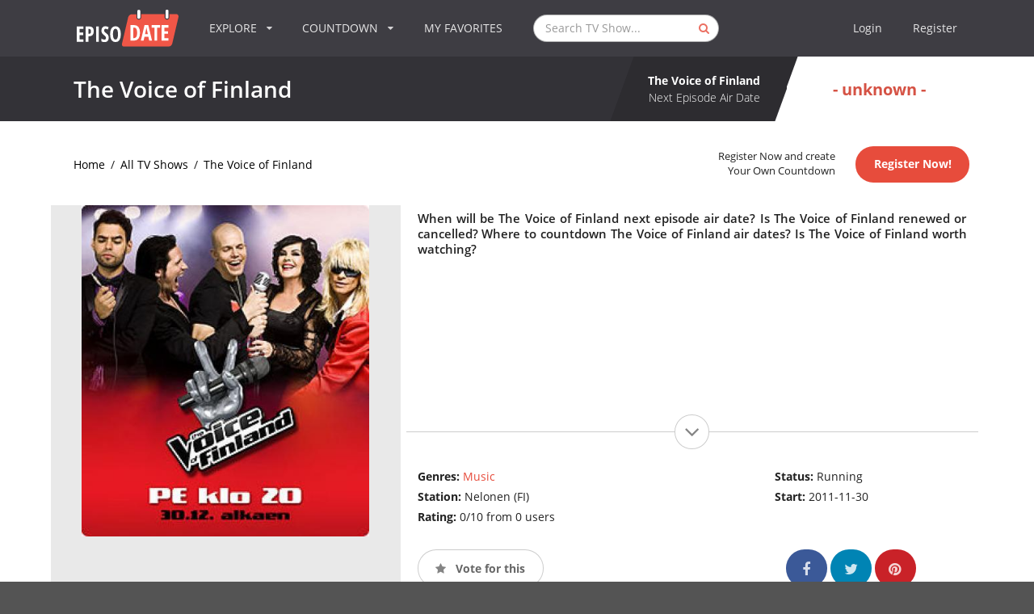

--- FILE ---
content_type: text/html; charset=UTF-8
request_url: https://www.episodate.com/tv-show/the-voice-of-finland
body_size: 28078
content:
<!DOCTYPE html><html lang="en"><head><meta name="csrf-param" content="_csrf"><meta name="csrf-token" content="MuhsAOIM2LFjrTf4JWZreq5PVsuCNtqgUTT5YeRtGfV13l9Fu27owjn8ALJfCVhPgyphpulDjM48Za4Lplwhtg=="><link rel="amphtml" href="https://www.episodate.com/tv-show/the-voice-of-finland/amp" /><meta charset="utf-8"><meta name="viewport" content="width=device-width, initial-scale=1, minimum-scale=1, maximum-scale=1"><title>The Voice of Finland Next Episode Air Date &amp; Countd</title><meta name="description" content="Your TV show guide to Countdown The Voice of Finland Air Dates. Stay in touch with The Voice of Finland next episode Air Date and your favorite TV Shows." /><meta name="twitter:card" content="summary_large_image"><meta name="twitter:site" content="@EpisoDate"><meta name="twitter:title" content="The Voice of Finland"><meta name="twitter:description" content="Your TV show guide to Countdown The Voice of Finland Air Dates. Stay in touch with The Voice of Finland next episode Air Date and your favorite TV Shows."><meta name="twitter:creator" content="@EpisoDate"><meta name="twitter:image:src" content="https://static.episodate.com/images/tv-show/full/27533.jpg"><meta property="og:title" content="The Voice of Finland" /><meta property="og:url" content="https://www.episodate.com/tv-show/the-voice-of-finland" /><meta property="og:image" content="https://static.episodate.com/images/tv-show/full/27533.jpg" /><meta property="og:description" content="Your TV show guide to Countdown The Voice of Finland Air Dates. Stay in touch with The Voice of Finland next episode Air Date and your favorite TV Shows." /><meta property="og:site_name" content="EpisoDate.com" /><meta property="fb:app_id" content="1006909166005430" /><meta name="msvalidate.01" content="BB5CB71ADC5462DD41E6E67B24A6509B" /><link rel="canonical" href="https://www.episodate.com/tv-show/the-voice-of-finland" /><meta property="og:type" content="video.tv_show" /><meta property="video:duration" content="3600" /><meta property="video:release_date" content="2011-11-30T18:00:00+00:00" /><link rel="apple-touch-icon" sizes="180x180" href="/apple-touch-icon.png"><link rel="icon" type="image/png" href="/favicon-32x32.png" sizes="32x32"><link rel="icon" type="image/png" href="/favicon-16x16.png" sizes="16x16"><link rel="manifest" href="/manifest.json"><link rel="mask-icon" href="/safari-pinned-tab.svg"><meta name="theme-color" content="#ffffff"><meta name="userid" content=""><style> hr,input[type=search]{box-sizing:content-box}.cc-grower,svg:not(:root){overflow:hidden}.cc-btn,.cc-header,b,optgroup,strong{font-weight:700}.menu-container,.ui.menu{min-height:70px}.pushable,body,html.ios{overflow-x:hidden}.fotorama__arr,.fotorama__nav,.fotorama__nav__frame,.fotorama__nav__shaft,.fotorama__stage__frame,.fotorama__stage__shaft,.ui.button,.ui.dropdown,.ui.menu .item{-webkit-tap-highlight-color:transparent}.fotorama__wrap,html{-webkit-text-size-adjust:100%}.cd-timeline-content.is-hidden,.fotorama__wrap--only-active .fotorama__stage__frame,.ui.menu:after,.ui.sidebar{visibility:hidden}.ui.button,.ui.rating,sub,sup{vertical-align:baseline}.ui.button,.ui.input,.ui.rating .icon,i.icon{font-style:normal}.ui.input,.ui.menu,.ui.menu .item,.ui.rating .icon,.ui.statistic>.value,i.icon{font-weight:400}section#list,section#login,section#message,section#settings{background:#f5f5f5}img,legend{border:0}.cc-theme-edgeless.cc-window,legend,td,th{padding:0}*,:after,:before{box-sizing:inherit}html{box-sizing:border-box;font-family:sans-serif;-ms-text-size-adjust:100%}input[type=email],input[type=password],input[type=search],input[type=text]{-webkit-appearance:none;-moz-appearance:none}.form-group label,.ui.menu .ui.dropdown.item .menu .item:not(.filtered),article,aside,details,figcaption,figure,footer,header,hgroup,main,nav,section,summary{display:block}audio,canvas,progress,video{display:inline-block;vertical-align:baseline}audio:not([controls]){display:none;height:0}.fotorama:not(.fotorama--unobtrusive)>:not(:first-child),.ui.mobile-leaderboard.ad,[hidden],template{display:none}a{background:0 0}.fotorama__arr:focus,.fotorama__nav__frame,a:active,a:hover{outline:0}abbr[title]{border-bottom:1px dotted}dfn{font-style:italic}h1{margin:.67em 0}mark{background:#ff0;color:#000}small{font-size:80%}sub,sup{font-size:75%;line-height:0;position:relative}sup{top:-.5em}sub{bottom:-.25em}.ui.sidebar,html.ios{-webkit-overflow-scrolling:touch}figure{margin:1em 40px}hr{height:0}pre,textarea{overflow:auto}code,kbd,pre,samp{font-family:monospace,monospace;font-size:1em}button,input,optgroup,select,textarea{color:inherit;font:inherit;margin:0}body,i.icon{font-smoothing:antialiased}button{overflow:visible}.ui.menu .right.menu>.item,button,select{text-transform:none}button,html input[type=button],input[type=reset],input[type=submit]{-webkit-appearance:button;cursor:pointer}button[disabled],html input[disabled]{cursor:default}button::-moz-focus-inner,input::-moz-focus-inner{border:0;padding:0}input{line-height:normal}input[type=checkbox],input[type=radio]{box-sizing:border-box;padding:0}input[type=number]::-webkit-inner-spin-button,input[type=number]::-webkit-outer-spin-button{height:auto}input[type=search]{-webkit-appearance:textfield}input[type=search]::-webkit-search-cancel-button,input[type=search]::-webkit-search-decoration{-webkit-appearance:none}fieldset{border:1px solid silver;margin:0 2px;padding:.35em .625em .75em}table{border-collapse:collapse;border-spacing:0}.cc-window{opacity:1;transition:opacity 1s}.cc-window.cc-invisible{opacity:0}.cc-close:focus,.cc-close:hover,.cc-link:hover,.ui.icon.input>input:focus~i.icon,i.icon{opacity:1}.cc-animate.cc-revoke{transition:transform 1s}.cc-animate.cc-revoke.cc-top{transform:translateY(-2em)}.cc-animate.cc-revoke.cc-bottom{transform:translateY(2em)}.cc-animate.cc-revoke.cc-active.cc-bottom,.cc-animate.cc-revoke.cc-active.cc-top,.cc-revoke:hover{transform:translateY(0)}.cc-grower{max-height:0;transition:max-height 1s}.cc-link,.cc-revoke:hover{text-decoration:underline}.ui.button,.ui.menu .item,a,a:hover{text-decoration:none}.cc-revoke,.cc-window{position:fixed;overflow:hidden;box-sizing:border-box;font-family:Helvetica,Calibri,Arial,sans-serif;font-size:16px;line-height:1.5em;display:-ms-flexbox;display:flex;-ms-flex-wrap:nowrap;flex-wrap:nowrap;z-index:9999}.cc-close,.pushable:not(body)>.fixed,.pushable:not(body)>.pusher:after,.pushable:not(body)>.ui.sidebar{position:absolute}.cc-window.cc-static{position:static}.cc-window.cc-floating{padding:2em;max-width:24em;-ms-flex-direction:column;flex-direction:column}.cc-window.cc-banner{padding:1em 1.8em;width:100%;-ms-flex-direction:row;flex-direction:row}.cc-revoke{padding:.5em}.cc-header{font-size:18px}.cc-btn,.cc-close,.cc-link,.cc-revoke,.ui.icon.input>i.link.icon{cursor:pointer}.cc-link{opacity:.8;display:inline-block;padding:.2em}.cc-link:active,.cc-link:visited{color:initial}.cc-btn{display:block;padding:.4em .8em;font-size:.9em;border-width:2px;border-style:solid;text-align:center;white-space:nowrap}.cc-banner .cc-btn:last-child,.cc-theme-classic .cc-btn:last-child{min-width:140px}.cc-highlight .cc-btn:first-child{background-color:transparent;border-color:transparent}.cc-highlight .cc-btn:first-child:focus,.cc-highlight .cc-btn:first-child:hover{background-color:transparent;text-decoration:underline}.cc-close{display:block;top:.5em;right:.5em;font-size:1.6em;opacity:.9;line-height:.75}.cc-revoke.cc-top{top:0;left:3em;border-bottom-left-radius:.5em;border-bottom-right-radius:.5em}.cc-revoke.cc-bottom{bottom:0;left:3em;border-top-left-radius:.5em;border-top-right-radius:.5em}.cc-revoke.cc-left{left:3em;right:unset}.cc-revoke.cc-right{right:3em;left:unset}.cc-top{top:1em}.cc-left{left:1em}.cc-right{right:1em}.cc-bottom{bottom:1em}.cc-floating>.cc-link,section#episodes .navigation-bar .banner{margin-bottom:1em}.cc-floating .cc-message{display:block;margin-bottom:1em}.ui.grid,.ui.grid>.row{display:-webkit-box;display:-webkit-flex;-webkit-box-orient:horizontal;-webkit-box-direction:normal}.cc-compliance,.ui.grid,.ui.grid>.row{display:-ms-flexbox}.cc-banner .cc-message,.cc-compliance>.cc-btn,.cc-window.cc-floating .cc-compliance{-ms-flex:1;flex:1}.cc-window.cc-banner{-ms-flex-align:center;-ms-grid-row-align:center;align-items:center}.cc-banner.cc-top{left:0;right:0;top:0}.cc-banner.cc-bottom{left:0;right:0;bottom:0}.cc-compliance{display:flex;-ms-flex-align:center;align-items:center;-ms-flex-line-pack:justify;align-content:space-between}.cc-btn+.cc-btn{margin-left:.5em}@media screen and (max-width:900px){.cc-btn{white-space:normal}}.fotorama__nav,.ui.dropdown .menu>*,.ui.rating{white-space:nowrap}@media screen and (max-width:414px) and (orientation:portrait),screen and (max-width:736px) and (orientation:landscape){.cc-window.cc-top{top:0}.cc-window.cc-bottom{bottom:0}.cc-window.cc-banner,.cc-window.cc-left,.cc-window.cc-right{left:0;right:0}.cc-window.cc-banner{-ms-flex-direction:column;flex-direction:column}.cc-window.cc-banner .cc-compliance{-ms-flex:1;flex:1}.cc-window.cc-floating{max-width:none}.cc-window .cc-message{margin-bottom:1em}.cc-window.cc-banner{-ms-flex-align:unset;-ms-grid-row-align:unset;align-items:unset}}.cc-floating.cc-theme-classic{padding:1.2em;border-radius:5px}.cc-floating.cc-type-info.cc-theme-classic .cc-compliance{text-align:center;display:inline;-ms-flex:none;flex:none}.cc-theme-classic .cc-btn{border-radius:5px}.cc-floating.cc-type-info.cc-theme-classic .cc-btn,section#episodes .navigation-bar .banner,section#episodes .navigation-bar .similars{display:inline-block}.cc-floating.cc-theme-edgeless .cc-message{margin:2em 2em 1.5em}.cc-banner.cc-theme-edgeless .cc-btn{margin:0;padding:.8em 1.8em;height:100%}.cc-banner.cc-theme-edgeless .cc-message{margin-left:1em}.cc-floating.cc-theme-edgeless .cc-btn+.cc-btn{margin-left:0}.ui.grid{display:flex;-webkit-flex-direction:row;-ms-flex-direction:row;flex-direction:row;-webkit-flex-wrap:wrap;-ms-flex-wrap:wrap;flex-wrap:wrap;-webkit-box-align:stretch;-webkit-align-items:stretch;-ms-flex-align:stretch;align-items:stretch;padding:0;margin:-1rem}.ui.relaxed.grid{margin-left:-1.5rem;margin-right:-1.5rem}.ui[class*="very relaxed"].grid{margin-left:-2.5rem;margin-right:-2.5rem}.ui.grid+.grid{margin-top:1rem}.ui.grid>.column:not(.row),.ui.grid>.row>.column{position:relative;display:inline-block;width:6.25%;padding-left:1rem;padding-right:1rem;vertical-align:top}.ui.grid>*{padding-left:1rem;padding-right:1rem}.ui.grid>.row{position:relative;display:flex;-webkit-flex-direction:row;-ms-flex-direction:row;flex-direction:row;-webkit-flex-wrap:wrap;-ms-flex-wrap:wrap;flex-wrap:wrap;-webkit-box-pack:inherit;-webkit-justify-content:inherit;-ms-flex-pack:inherit;justify-content:inherit;-webkit-box-align:stretch;-webkit-align-items:stretch;-ms-flex-align:stretch;align-items:stretch;width:100%!important;padding:1rem 0}.ui.grid>.column:not(.row){padding-top:1rem;padding-bottom:1rem}.ui.grid>.row>.column{margin-top:0;margin-bottom:0}.ui.grid>.row>.column>img,.ui.grid>.row>img{max-width:100%}.ui.grid>.ui.grid:first-child,.ui.menu:first-child,h1:first-child,h2:first-child,h3:first-child,h4:first-child,h5:first-child,p:first-child{margin-top:0}.ui.grid>.ui.grid:last-child,.ui.menu:last-child,footer .block p:last-child,h1:last-child,h2:last-child,h3:last-child,h4:last-child,h5:last-child,p:last-child,section#breadcrumbs-full.no-margin{margin-bottom:0}.form-group .form-control,.ui.aligned.grid .column>.segment:not(.compact):not(.attached),.ui.fluid.container,.ui.grid .aligned.row>.column>.segment:not(.compact):not(.attached),.ui.grid>.column:only-child,.ui.grid>.row>.column:only-child,.ui.menu .item>.input,.ui[class*="one column"].grid>.column:not(.row),.ui[class*="one column"].grid>.row>.column,section#admin table,section#calendar-integration-link .ui.input{width:100%}.ui.grid .row+.ui.divider{-webkit-box-flex:1;-webkit-flex-grow:1;-ms-flex-positive:1;flex-grow:1;margin:1rem}.ui.grid .column+.ui.vertical.divider{height:calc(50% - 1rem)}.ui.celled.page.grid,.ui.grid>.column:last-child>.horizontal.segment,.ui.grid>.row>.column:last-child>.horizontal.segment{box-shadow:none}.ui[class*="two column"].grid>.column:not(.row),.ui[class*="two column"].grid>.row>.column{width:50%}.ui[class*="three column"].grid>.column:not(.row),.ui[class*="three column"].grid>.row>.column{width:33.33333333%}.ui[class*="four column"].grid>.column:not(.row),.ui[class*="four column"].grid>.row>.column{width:25%}.ui[class*="five column"].grid>.column:not(.row),.ui[class*="five column"].grid>.row>.column{width:20%}.ui[class*="six column"].grid>.column:not(.row),.ui[class*="six column"].grid>.row>.column{width:16.66666667%}.ui[class*="seven column"].grid>.column:not(.row),.ui[class*="seven column"].grid>.row>.column{width:14.28571429%}.ui[class*="eight column"].grid>.column:not(.row),.ui[class*="eight column"].grid>.row>.column{width:12.5%}.ui[class*="nine column"].grid>.column:not(.row),.ui[class*="nine column"].grid>.row>.column{width:11.11111111%}.ui[class*="ten column"].grid>.column:not(.row),.ui[class*="ten column"].grid>.row>.column{width:10%}.ui[class*="eleven column"].grid>.column:not(.row),.ui[class*="eleven column"].grid>.row>.column{width:9.09090909%}.ui[class*="twelve column"].grid>.column:not(.row),.ui[class*="twelve column"].grid>.row>.column{width:8.33333333%}.ui[class*="thirteen column"].grid>.column:not(.row),.ui[class*="thirteen column"].grid>.row>.column{width:7.69230769%}.ui[class*="fourteen column"].grid>.column:not(.row),.ui[class*="fourteen column"].grid>.row>.column{width:7.14285714%}.ui[class*="fifteen column"].grid>.column:not(.row),.ui[class*="fifteen column"].grid>.row>.column{width:6.66666667%}.ui[class*="sixteen column"].grid>.column:not(.row),.ui[class*="sixteen column"].grid>.row>.column{width:6.25%}.ui.column.grid>[class*="sixteen wide"].column,.ui.grid>.column.row>[class*="sixteen wide"].column,.ui.grid>.row>[class*="sixteen wide"].column,.ui.grid>[class*="one column"].row>.column,.ui.grid>[class*="sixteen wide"].column{width:100%!important}.ui.column.grid>[class*="eight wide"].column,.ui.grid>.column.row>[class*="eight wide"].column,.ui.grid>.row>[class*="eight wide"].column,.ui.grid>[class*="eight wide"].column,.ui.grid>[class*="two column"].row>.column{width:50%!important}.ui.grid>[class*="three column"].row>.column{width:33.33333333%!important}.ui.column.grid>[class*="four wide"].column,.ui.grid>.column.row>[class*="four wide"].column,.ui.grid>.row>[class*="four wide"].column,.ui.grid>[class*="four column"].row>.column,.ui.grid>[class*="four wide"].column{width:25%!important}.ui.grid>[class*="five column"].row>.column{width:20%!important}.ui.grid>[class*="six column"].row>.column{width:16.66666667%!important}.ui.grid>[class*="seven column"].row>.column{width:14.28571429%!important}.ui.column.grid>[class*="two wide"].column,.ui.grid>.column.row>[class*="two wide"].column,.ui.grid>.row>[class*="two wide"].column,.ui.grid>[class*="eight column"].row>.column,.ui.grid>[class*="two wide"].column{width:12.5%!important}.ui.grid>[class*="nine column"].row>.column{width:11.11111111%!important}.ui.grid>[class*="ten column"].row>.column{width:10%!important}.ui.grid>[class*="eleven column"].row>.column{width:9.09090909%!important}.ui.grid>[class*="twelve column"].row>.column{width:8.33333333%!important}.ui.grid>[class*="thirteen column"].row>.column{width:7.69230769%!important}.ui.grid>[class*="fourteen column"].row>.column{width:7.14285714%!important}.ui.grid>[class*="fifteen column"].row>.column{width:6.66666667%!important}.ui.column.grid>[class*="one wide"].column,.ui.grid>.column.row>[class*="one wide"].column,.ui.grid>.row>[class*="one wide"].column,.ui.grid>[class*="one wide"].column,.ui.grid>[class*="sixteen column"].row>.column{width:6.25%!important}.ui.column.grid>[class*="three wide"].column,.ui.grid>.column.row>[class*="three wide"].column,.ui.grid>.row>[class*="three wide"].column,.ui.grid>[class*="three wide"].column{width:18.75%!important}.ui.column.grid>[class*="five wide"].column,.ui.grid>.column.row>[class*="five wide"].column,.ui.grid>.row>[class*="five wide"].column,.ui.grid>[class*="five wide"].column{width:31.25%!important}.ui.column.grid>[class*="six wide"].column,.ui.grid>.column.row>[class*="six wide"].column,.ui.grid>.row>[class*="six wide"].column,.ui.grid>[class*="six wide"].column{width:37.5%!important}.ui.column.grid>[class*="seven wide"].column,.ui.grid>.column.row>[class*="seven wide"].column,.ui.grid>.row>[class*="seven wide"].column,.ui.grid>[class*="seven wide"].column{width:43.75%!important}.ui.column.grid>[class*="nine wide"].column,.ui.grid>.column.row>[class*="nine wide"].column,.ui.grid>.row>[class*="nine wide"].column,.ui.grid>[class*="nine wide"].column{width:56.25%!important}.ui.column.grid>[class*="ten wide"].column,.ui.grid>.column.row>[class*="ten wide"].column,.ui.grid>.row>[class*="ten wide"].column,.ui.grid>[class*="ten wide"].column{width:62.5%!important}.ui.column.grid>[class*="eleven wide"].column,.ui.grid>.column.row>[class*="eleven wide"].column,.ui.grid>.row>[class*="eleven wide"].column,.ui.grid>[class*="eleven wide"].column{width:68.75%!important}.ui.column.grid>[class*="twelve wide"].column,.ui.grid>.column.row>[class*="twelve wide"].column,.ui.grid>.row>[class*="twelve wide"].column,.ui.grid>[class*="twelve wide"].column{width:75%!important}.ui.column.grid>[class*="thirteen wide"].column,.ui.grid>.column.row>[class*="thirteen wide"].column,.ui.grid>.row>[class*="thirteen wide"].column,.ui.grid>[class*="thirteen wide"].column{width:81.25%!important}.ui.column.grid>[class*="fourteen wide"].column,.ui.grid>.column.row>[class*="fourteen wide"].column,.ui.grid>.row>[class*="fourteen wide"].column,.ui.grid>[class*="fourteen wide"].column{width:87.5%!important}.ui.column.grid>[class*="fifteen wide"].column,.ui.grid>.column.row>[class*="fifteen wide"].column,.ui.grid>.row>[class*="fifteen wide"].column,.ui.grid>[class*="fifteen wide"].column{width:93.75%!important}.ui.centered.grid,.ui.centered.grid>.row,.ui.grid>.centered.row{text-align:center;-webkit-box-pack:center;-webkit-justify-content:center;-ms-flex-pack:center;justify-content:center}.ui.centered.grid>.column:not(.aligned):not(.row),.ui.centered.grid>.row>.column:not(.aligned),.ui.grid .centered.row>.column:not(.aligned),section#login .checkbox{text-align:left}.ui.grid>.centered.column,.ui.grid>.row>.centered.column{display:block;margin-left:auto;margin-right:auto}.ui.grid [class*="left floated"].column{margin-right:auto}.ui.grid [class*="right floated"].column{margin-left:auto}.ui.grid>.row>[class*="top aligned"].column,.ui.grid>[class*="top aligned"].column:not(.row),.ui.grid>[class*="top aligned"].row>.column,.ui[class*="top aligned"].grid>.column:not(.row),.ui[class*="top aligned"].grid>.row>.column{-webkit-box-orient:vertical;-webkit-box-direction:normal;-webkit-flex-direction:column;-ms-flex-direction:column;flex-direction:column;vertical-align:top;-webkit-align-self:flex-start!important;-ms-flex-item-align:start!important;align-self:flex-start!important}.ui.grid>.row>[class*="middle aligned"].column,.ui.grid>[class*="middle aligned"].column:not(.row),.ui.grid>[class*="middle aligned"].row>.column,.ui[class*="middle aligned"].grid>.column:not(.row),.ui[class*="middle aligned"].grid>.row>.column{-webkit-box-orient:vertical;-webkit-box-direction:normal;-webkit-flex-direction:column;-ms-flex-direction:column;flex-direction:column;vertical-align:middle;-webkit-align-self:center!important;-ms-flex-item-align:center!important;align-self:center!important}.ui.grid>.row>[class*="bottom aligned"].column,.ui.grid>[class*="bottom aligned"].column:not(.row),.ui.grid>[class*="bottom aligned"].row>.column,.ui[class*="bottom aligned"].grid>.column:not(.row),.ui[class*="bottom aligned"].grid>.row>.column{-webkit-box-orient:vertical;-webkit-box-direction:normal;-webkit-flex-direction:column;-ms-flex-direction:column;flex-direction:column;vertical-align:bottom;-webkit-align-self:flex-end!important;-ms-flex-item-align:end!important;align-self:flex-end!important}.ui.grid>.row>.stretched.column,.ui.grid>.stretched.column:not(.row),.ui.grid>.stretched.row>.column,.ui.stretched.grid>.column,.ui.stretched.grid>.row>.column{display:-webkit-inline-box!important;display:-webkit-inline-flex!important;display:-ms-inline-flexbox!important;display:inline-flex!important;-webkit-align-self:stretch;-ms-flex-item-align:stretch;align-self:stretch;-webkit-box-orient:vertical;-webkit-box-direction:normal;-webkit-flex-direction:column;-ms-flex-direction:column;flex-direction:column}.ui.grid>.row>.stretched.column>*,.ui.grid>.stretched.column:not(.row)>*,.ui.grid>.stretched.row>.column>*,.ui.stretched.grid>.column>*,.ui.stretched.grid>.row>.column>*{-webkit-box-flex:1;-webkit-flex-grow:1;-ms-flex-positive:1;flex-grow:1}.ui.grid>.row>[class*="left aligned"].column,.ui.grid>[class*="left aligned"].column.column,.ui.grid>[class*="left aligned"].row>.column,.ui[class*="left aligned"].grid>.column,.ui[class*="left aligned"].grid>.row>.column{text-align:left;-webkit-align-self:inherit;-ms-flex-item-align:inherit;align-self:inherit}.ui.grid>.row>[class*="center aligned"].column,.ui.grid>[class*="center aligned"].column.column,.ui.grid>[class*="center aligned"].row>.column,.ui[class*="center aligned"].grid>.column,.ui[class*="center aligned"].grid>.row>.column{text-align:center;-webkit-align-self:inherit;-ms-flex-item-align:inherit;align-self:inherit}.ui[class*="center aligned"].grid{-webkit-box-pack:center;-webkit-justify-content:center;-ms-flex-pack:center;justify-content:center}.ui.grid>.row>[class*="right aligned"].column,.ui.grid>[class*="right aligned"].column.column,.ui.grid>[class*="right aligned"].row>.column,.ui[class*="right aligned"].grid>.column,.ui[class*="right aligned"].grid>.row>.column{text-align:right;-webkit-align-self:inherit;-ms-flex-item-align:inherit;align-self:inherit}.ui.grid>.justified.column.column,.ui.grid>.justified.row>.column,.ui.grid>.row>.justified.column,.ui.justified.grid>.column,.ui.justified.grid>.row>.column{text-align:justify;-webkit-hyphens:auto;-moz-hyphens:auto;-ms-hyphens:auto;hyphens:auto}.ui.grid>[class*="equal width"].row>.column,.ui[class*="equal width"].grid>.column:not(.row),.ui[class*="equal width"].grid>.row>.column{display:inline-block;-webkit-box-flex:1;-webkit-flex-grow:1;-ms-flex-positive:1;flex-grow:1}.ui.grid>[class*="equal width"].row>.wide.column,.ui[class*="equal width"].grid>.row>.wide.column,.ui[class*="equal width"].grid>.wide.column{-webkit-box-flex:0;-webkit-flex-grow:0;-ms-flex-positive:0;flex-grow:0}@media only screen and (min-width:768px) and (max-width:991px){.ui.page.grid{width:auto;margin-left:0;margin-right:0;padding-bottom:1em}.ui.doubling.grid{width:auto}.ui.doubling.grid>.row,.ui.grid>.doubling.row{margin:0!important;padding:0!important}.ui.doubling.grid>.row>.column,.ui.grid>.doubling.row>.column{display:inline-block!important;padding-top:1rem!important;padding-bottom:1rem!important;box-shadow:none!important;margin:0}.ui.grid>[class*="two column"].doubling.row.row>.column,.ui[class*="two column"].doubling.grid>.column:not(.row),.ui[class*="two column"].doubling.grid>.row>.column{width:100%!important}.ui.grid>[class*="four column"].doubling.row.row>.column,.ui.grid>[class*="three column"].doubling.row.row>.column,.ui[class*="four column"].doubling.grid>.column:not(.row),.ui[class*="four column"].doubling.grid>.row>.column,.ui[class*="three column"].doubling.grid>.column:not(.row),.ui[class*="three column"].doubling.grid>.row>.column{width:50%!important}.ui.grid>[class*="five column"].doubling.row.row>.column,.ui.grid>[class*="seven column"].doubling.row.row>.column,.ui.grid>[class*="six column"].doubling.row.row>.column,.ui[class*="five column"].doubling.grid>.column:not(.row),.ui[class*="five column"].doubling.grid>.row>.column,.ui[class*="seven column"].doubling.grid>.column:not(.row),.ui[class*="seven column"].doubling.grid>.row>.column,.ui[class*="six column"].doubling.grid>.column:not(.row),.ui[class*="six column"].doubling.grid>.row>.column{width:33.33333333%!important}.ui.grid>[class*="eight column"].doubling.row.row>.column,.ui.grid>[class*="nine column"].doubling.row.row>.column,.ui[class*="eight column"].doubling.grid>.column:not(.row),.ui[class*="eight column"].doubling.grid>.row>.column,.ui[class*="nine column"].doubling.grid>.column:not(.row),.ui[class*="nine column"].doubling.grid>.row>.column{width:25%!important}.ui.grid>[class*="eleven column"].doubling.row.row>.column,.ui.grid>[class*="ten column"].doubling.row.row>.column,.ui[class*="eleven column"].doubling.grid>.column:not(.row),.ui[class*="eleven column"].doubling.grid>.row>.column,.ui[class*="ten column"].doubling.grid>.column:not(.row),.ui[class*="ten column"].doubling.grid>.row>.column{width:20%!important}.ui.grid>[class*="thirteen column"].doubling.row.row>.column,.ui.grid>[class*="twelve column"].doubling.row.row>.column,.ui[class*="thirteen column"].doubling.grid>.column:not(.row),.ui[class*="thirteen column"].doubling.grid>.row>.column,.ui[class*="twelve column"].doubling.grid>.column:not(.row),.ui[class*="twelve column"].doubling.grid>.row>.column{width:16.66666667%!important}.ui.grid>[class*="fifteen column"].doubling.row.row>.column,.ui.grid>[class*="fourteen column"].doubling.row.row>.column,.ui[class*="fifteen column"].doubling.grid>.column:not(.row),.ui[class*="fifteen column"].doubling.grid>.row>.column,.ui[class*="fourteen column"].doubling.grid>.column:not(.row),.ui[class*="fourteen column"].doubling.grid>.row>.column{width:14.28571429%!important}.ui.grid>[class*="sixteen column"].doubling.row.row>.column,.ui[class*="sixteen column"].doubling.grid>.column:not(.row),.ui[class*="sixteen column"].doubling.grid>.row>.column{width:12.5%!important}.ui.grid.grid.grid>.row>[class*="computer only"].column:not(.tablet),.ui.grid.grid.grid>.row>[class*="large screen only"].column:not(.mobile),.ui.grid.grid.grid>.row>[class*="mobile only"].column:not(.tablet),.ui.grid.grid.grid>.row>[class*="widescreen only"].column:not(.mobile),.ui.grid.grid.grid>[class*="computer only"].column:not(.tablet),.ui.grid.grid.grid>[class*="computer only"].row:not(.tablet),.ui.grid.grid.grid>[class*="large screen only"].column:not(.mobile),.ui.grid.grid.grid>[class*="large screen only"].row:not(.mobile),.ui.grid.grid.grid>[class*="mobile only"].column:not(.tablet),.ui.grid.grid.grid>[class*="mobile only"].row:not(.tablet),.ui.grid.grid.grid>[class*="widescreen only"].column:not(.mobile),.ui.grid.grid.grid>[class*="widescreen only"].row:not(.mobile),.ui[class*="computer only"].grid.grid.grid:not(.tablet),.ui[class*="large screen only"].grid.grid.grid:not(.mobile),.ui[class*="mobile only"].grid.grid.grid:not(.tablet),.ui[class*="widescreen only"].grid.grid.grid:not(.mobile){display:none!important}}@media only screen and (min-width:1200px) and (max-width:1919px){.ui.page.grid{width:auto;margin-left:0;margin-right:0;padding-bottom:1em}.ui.grid.grid.grid>.row>[class*="mobile only"].column:not(.computer),.ui.grid.grid.grid>.row>[class*="tablet only"].column:not(.computer),.ui.grid.grid.grid>.row>[class*="widescreen only"].column:not(.mobile),.ui.grid.grid.grid>[class*="mobile only"].column:not(.computer),.ui.grid.grid.grid>[class*="mobile only"].row:not(.computer),.ui.grid.grid.grid>[class*="tablet only"].column:not(.computer),.ui.grid.grid.grid>[class*="tablet only"].row:not(.computer),.ui.grid.grid.grid>[class*="widescreen only"].column:not(.mobile),.ui.grid.grid.grid>[class*="widescreen only"].row:not(.mobile),.ui[class*="mobile only"].grid.grid.grid:not(.computer),.ui[class*="tablet only"].grid.grid.grid:not(.computer),.ui[class*="widescreen only"].grid.grid.grid:not(.mobile){display:none!important}}@media only screen and (min-width:1920px){.ui.page.grid{width:auto;margin-left:0;margin-right:0;padding-bottom:1em}.ui.grid.grid.grid>.row>[class*="mobile only"].column:not(.computer),.ui.grid.grid.grid>.row>[class*="tablet only"].column:not(.computer),.ui.grid.grid.grid>[class*="mobile only"].column:not(.computer),.ui.grid.grid.grid>[class*="mobile only"].row:not(.computer),.ui.grid.grid.grid>[class*="tablet only"].column:not(.computer),.ui.grid.grid.grid>[class*="tablet only"].row:not(.computer),.ui[class*="mobile only"].grid.grid.grid:not(.computer),.ui[class*="tablet only"].grid.grid.grid:not(.computer){display:none!important}}.ui.container{display:block;max-width:100%!important}.ui.fluid.input,.ui.menu,.ui.menu:not(.vertical)>.menu{display:-webkit-box;display:-webkit-flex;display:-ms-flexbox}.fotorama__img,.fotorama__wrap--only-active .fotorama__nav,.fotorama__wrap--only-active .fotorama__stage{max-width:99999px!important}@media only screen and (max-width:767px){.ui.page.grid{width:auto;padding-left:0;padding-right:0;margin-left:0;margin-right:0;padding-bottom:1em}.ui.doubling.grid>.row,.ui.grid>.doubling.row{margin:0!important;padding:0!important}.ui.doubling.grid>.row>.column,.ui.grid>.doubling.row>.column{padding-top:1rem!important;padding-bottom:1rem!important;margin:0!important;box-shadow:none!important}.ui.grid>[class*="two column"].doubling:not(.stackable).row.row>.column,.ui[class*="two column"].doubling:not(.stackable).grid>.column:not(.row),.ui[class*="two column"].doubling:not(.stackable).grid>.row>.column{width:100%!important}.ui.grid>[class*="eight column"].doubling:not(.stackable).row.row>.column,.ui.grid>[class*="five column"].doubling:not(.stackable).row.row>.column,.ui.grid>[class*="four column"].doubling:not(.stackable).row.row>.column,.ui.grid>[class*="seven column"].doubling:not(.stackable).row.row>.column,.ui.grid>[class*="six column"].doubling:not(.stackable).row.row>.column,.ui.grid>[class*="three column"].doubling:not(.stackable).row.row>.column,.ui[class*="eight column"].doubling:not(.stackable).grid>.column:not(.row),.ui[class*="eight column"].doubling:not(.stackable).grid>.row>.column,.ui[class*="five column"].doubling:not(.stackable).grid>.column:not(.row),.ui[class*="five column"].doubling:not(.stackable).grid>.row>.column,.ui[class*="four column"].doubling:not(.stackable).grid>.column:not(.row),.ui[class*="four column"].doubling:not(.stackable).grid>.row>.column,.ui[class*="seven column"].doubling:not(.stackable).grid>.column:not(.row),.ui[class*="seven column"].doubling:not(.stackable).grid>.row>.column,.ui[class*="six column"].doubling:not(.stackable).grid>.column:not(.row),.ui[class*="six column"].doubling:not(.stackable).grid>.row>.column,.ui[class*="three column"].doubling:not(.stackable).grid>.column:not(.row),.ui[class*="three column"].doubling:not(.stackable).grid>.row>.column{width:50%!important}.ui.grid>[class*="eleven column"].doubling:not(.stackable).row.row>.column,.ui.grid>[class*="nine column"].doubling:not(.stackable).row.row>.column,.ui.grid>[class*="ten column"].doubling:not(.stackable).row.row>.column,.ui.grid>[class*="thirteen column"].doubling:not(.stackable).row.row>.column,.ui.grid>[class*="twelve column"].doubling:not(.stackable).row.row>.column,.ui[class*="eleven column"].doubling:not(.stackable).grid>.column:not(.row),.ui[class*="eleven column"].doubling:not(.stackable).grid>.row>.column,.ui[class*="nine column"].doubling:not(.stackable).grid>.column:not(.row),.ui[class*="nine column"].doubling:not(.stackable).grid>.row>.column,.ui[class*="ten column"].doubling:not(.stackable).grid>.column:not(.row),.ui[class*="ten column"].doubling:not(.stackable).grid>.row>.column,.ui[class*="thirteen column"].doubling:not(.stackable).grid>.column:not(.row),.ui[class*="thirteen column"].doubling:not(.stackable).grid>.row>.column,.ui[class*="twelve column"].doubling:not(.stackable).grid>.column:not(.row),.ui[class*="twelve column"].doubling:not(.stackable).grid>.row>.column{width:33.33333333%!important}.ui.grid>[class*="fifteen column"].doubling:not(.stackable).row.row>.column,.ui.grid>[class*="fourteen column"].doubling:not(.stackable).row.row>.column,.ui.grid>[class*="sixteen column"].doubling:not(.stackable).row.row>.column,.ui[class*="fifteen column"].doubling:not(.stackable).grid>.column:not(.row),.ui[class*="fifteen column"].doubling:not(.stackable).grid>.row>.column,.ui[class*="fourteen column"].doubling:not(.stackable).grid>.column:not(.row),.ui[class*="fourteen column"].doubling:not(.stackable).grid>.row>.column,.ui[class*="sixteen column"].doubling:not(.stackable).grid>.column:not(.row),.ui[class*="sixteen column"].doubling:not(.stackable).grid>.row>.column{width:25%!important}.ui.stackable.grid{width:auto;margin-left:0!important;margin-right:0!important}.ui.grid>.stackable.stackable.row>.column,.ui.stackable.grid>.column.grid>.column,.ui.stackable.grid>.column.row>.column,.ui.stackable.grid>.column:not(.row),.ui.stackable.grid>.row>.column,.ui.stackable.grid>.row>.wide.column,.ui.stackable.grid>.wide.column{width:100%!important;margin:0!important;box-shadow:none!important;padding:1rem!important}.ui.stackable.grid:not(.vertically)>.row{margin:0;padding:0}.ui.container>.ui.stackable.grid>.column,.ui.container>.ui.stackable.grid>.row>.column,.ui.stackable.divided:not(.vertically).grid>.column:not(.row),.ui.stackable.divided:not(.vertically).grid>.row>.column{padding-left:0!important;padding-right:0!important}.ui.grid .ui.stackable.grid,.ui.segment:not(.vertical) .ui.stackable.page.grid{margin-left:-1rem!important;margin-right:-1rem!important}.ui.stackable.celled.grid>.column:not(.row):first-child,.ui.stackable.celled.grid>.row:first-child>.column:first-child,.ui.stackable.divided.grid>.column:not(.row):first-child,.ui.stackable.divided.grid>.row:first-child>.column:first-child{border-top:none!important}.ui.inverted.stackable.celled.grid>.column:not(.row),.ui.inverted.stackable.celled.grid>.row>.column,.ui.inverted.stackable.divided.grid>.column:not(.row),.ui.inverted.stackable.divided.grid>.row>.column{border-top:1px solid rgba(255,255,255,.1)}.ui.stackable.celled.grid>.column:not(.row),.ui.stackable.celled.grid>.row>.column,.ui.stackable.divided:not(.vertically).grid>.column:not(.row),.ui.stackable.divided:not(.vertically).grid>.row>.column{border-top:1px solid rgba(34,36,38,.15);box-shadow:none!important;padding-top:2rem!important;padding-bottom:2rem!important}.ui.stackable.celled.grid>.row{box-shadow:none!important}.ui.grid.grid.grid>.row>[class*="computer only"].column:not(.mobile),.ui.grid.grid.grid>.row>[class*="large screen only"].column:not(.mobile),.ui.grid.grid.grid>.row>[class*="tablet only"].column:not(.mobile),.ui.grid.grid.grid>.row>[class*="widescreen only"].column:not(.mobile),.ui.grid.grid.grid>[class*="computer only"].column:not(.mobile),.ui.grid.grid.grid>[class*="computer only"].row:not(.mobile),.ui.grid.grid.grid>[class*="large screen only"].column:not(.mobile),.ui.grid.grid.grid>[class*="large screen only"].row:not(.mobile),.ui.grid.grid.grid>[class*="tablet only"].column:not(.mobile),.ui.grid.grid.grid>[class*="tablet only"].row:not(.mobile),.ui.grid.grid.grid>[class*="widescreen only"].column:not(.mobile),.ui.grid.grid.grid>[class*="widescreen only"].row:not(.mobile),.ui[class*="computer only"].grid.grid.grid:not(.mobile),.ui[class*="large screen only"].grid.grid.grid:not(.mobile),.ui[class*="tablet only"].grid.grid.grid:not(.mobile),.ui[class*="widescreen only"].grid.grid.grid:not(.mobile){display:none!important}.ui.container{width:100%}}@media only screen and (min-width:768px) and (max-width:991px){.ui.container{width:723px;margin-left:auto!important;margin-right:auto!important}}@media only screen and (min-width:992px) and (max-width:1199px){.ui.page.grid{width:auto;margin-left:0;margin-right:0;padding-bottom:1em}.ui.grid.grid.grid>.row>[class*="large screen only"].column:not(.mobile),.ui.grid.grid.grid>.row>[class*="mobile only"].column:not(.computer),.ui.grid.grid.grid>.row>[class*="tablet only"].column:not(.computer),.ui.grid.grid.grid>.row>[class*="widescreen only"].column:not(.mobile),.ui.grid.grid.grid>[class*="large screen only"].column:not(.mobile),.ui.grid.grid.grid>[class*="large screen only"].row:not(.mobile),.ui.grid.grid.grid>[class*="mobile only"].column:not(.computer),.ui.grid.grid.grid>[class*="mobile only"].row:not(.computer),.ui.grid.grid.grid>[class*="tablet only"].column:not(.computer),.ui.grid.grid.grid>[class*="tablet only"].row:not(.computer),.ui.grid.grid.grid>[class*="widescreen only"].column:not(.mobile),.ui.grid.grid.grid>[class*="widescreen only"].row:not(.mobile),.ui[class*="large screen only"].grid.grid.grid:not(.mobile),.ui[class*="mobile only"].grid.grid.grid:not(.computer),.ui[class*="tablet only"].grid.grid.grid:not(.computer),.ui[class*="widescreen only"].grid.grid.grid:not(.mobile){display:none!important}.ui.container{width:933px;margin-left:auto!important;margin-right:auto!important}}@media only screen and (min-width:1200px){.ui.container{width:1127px;margin-left:auto!important;margin-right:auto!important}}.ui.menu{display:flex;margin:1rem 0;background:#3e3d43;color:#fff;border-radius:.28571429rem}.ui.circular.button .icon,.ui.sidebar{margin:0!important}.ui.menu:after{content:'';display:block;height:0;clear:both}.fotorama__wrap--only-active .fotorama__stage__frame.fotorama__active,.ui.animating.sidebar{visibility:visible}.ui.menu .menu{margin:0}.ui.fluid.input,.ui.menu:not(.vertical)>.menu{display:flex}.ui.menu:not(.vertical) .item{display:-webkit-box;display:-webkit-flex;display:-ms-flexbox;display:flex;-webkit-box-align:center;-webkit-align-items:center;-ms-flex-align:center;align-items:center}.ui.menu .item{position:relative;vertical-align:middle;line-height:1;-webkit-box-flex:0;-webkit-flex:0 0 auto;-ms-flex:0 0 auto;flex:0 0 auto;-webkit-user-select:none;-moz-user-select:none;-ms-user-select:none;user-select:none;background:0 0;padding:.92857143em 1.34285714em;text-transform:uppercase;color:rgba(255,255,255,.87);-webkit-transition:background .1s,box-shadow .1s,color .1s;transition:background .1s,box-shadow .1s,color .1s}.ui.menu>.item:first-child{border-radius:.28571429rem 0 0 .28571429rem}.ui.menu .item>i.icon{opacity:.9;float:none;margin:0 .35714286em 0 0}.ui.menu>.container,.ui.menu>.grid{display:-webkit-box;display:-webkit-flex;display:-ms-flexbox;display:flex;-webkit-box-align:inherit;-webkit-align-items:inherit;-ms-flex-align:inherit;align-items:inherit;-webkit-box-orient:vertical;-webkit-box-direction:normal;-webkit-flex-direction:inherit;-ms-flex-direction:inherit;flex-direction:inherit}.ui.menu:not(.vertical) .item>.input{position:relative;top:0;margin:-.5em 0}.ui.menu .item>.input input{font-size:1em;padding-top:.57142857em;padding-bottom:.57142857em}.ui.menu .item>i.dropdown.icon{padding:0;float:right;margin:0 0 0 1em}.ui.menu .dropdown.item .menu{left:0;min-width:calc(100% - 1px);border-radius:0 0 .28571429rem .28571429rem;background:#fff;box-shadow:0 1px 3px 0 rgba(0,0,0,.08);-webkit-box-orient:vertical!important;-webkit-box-direction:normal!important;-webkit-flex-direction:column!important;-ms-flex-direction:column!important;flex-direction:column!important}.ui.menu .ui.dropdown .menu>.item{margin:0;text-align:left;font-size:1em!important;padding:.71428571em 1.14285714em!important;background:0 0!important;color:rgba(0,0,0,.87)!important;text-transform:none!important;font-weight:400!important;box-shadow:none!important;-webkit-transition:none!important;transition:none!important}.ui.menu .ui.dropdown .menu>.item:hover{background:rgba(0,0,0,.05)!important;color:rgba(0,0,0,.95)!important;border:none;margin-top:0}.ui.menu .item>img:not(.ui){display:inline-block;vertical-align:middle;margin:-.5em 0;width:9em}.ui.vertical.sidebar.menu>.item:first-child:before{display:block!important}.ui.vertical.sidebar.menu>.item::before{top:auto;bottom:0}.ui.link.menu .item:hover,.ui.menu .dropdown.item:hover,.ui.menu .link.item:hover,.ui.menu a.item:hover{cursor:pointer;color:#fff}.ui.link.menu:not(.vertical) .item:not(.brand):hover,.ui.menu:not(.vertical) .dropdown.item:not(.brand):hover,.ui.menu:not(.vertical) .link.item:not(.brand):hover,.ui.menu:not(.vertical) a.item:not(.brand):hover{border-bottom:2px solid #e3473e;margin-top:2px}.ui.link.menu .item:active,.ui.menu .link.item:active,.ui.menu a.item:active,section#login .social a{color:#fff}.ui.menu:not(.vertical) .right.item,.ui.menu:not(.vertical) .right.menu{display:-webkit-box;display:-webkit-flex;display:-ms-flexbox;display:flex;margin-left:auto!important}.ui.menu .right.menu>.item:hover{text-decoration:underline;border-bottom:none!important;margin-bottom:2px}.ui.vertical.menu{display:block;-webkit-box-orient:vertical;-webkit-box-direction:normal;-webkit-flex-direction:column;-ms-flex-direction:column;flex-direction:column;background:#434247;box-shadow:0 1px 2px 0 rgba(34,36,38,.15)}.ui.input input,.ui.input textarea{max-width:100%;-webkit-box-flex:1;-webkit-tap-highlight-color:rgba(255,255,255,0);text-align:left;line-height:1.2142em;padding:.67861429em 1em;outline:0;margin:0}.ui.vertical.menu .item{display:block;border-top:none;border-right:none}.ui.vertical.menu>.item:first-child{border-radius:.28571429rem .28571429rem 0 0}.ui.vertical.menu>.item:last-child{border-radius:0 0 .28571429rem .28571429rem}.pagination{margin:3em auto 0;padding:0;display:table}.pagination li{display:inline}.pagination li a,.pagination li span{position:relative;float:left;padding:5px 15px;line-height:1.428571429;text-decoration:none;background-color:#fff;border:1px solid #ddd;margin-left:-1px;color:#777}.ui.sidebar,.ui.sidebar.menu .item{border-radius:0!important}.pagination li:first-child a,.pagination li:first-child span{padding-left:20px;border-radius:1rem 0 0 1rem}.pagination li:last-child a,.pagination li:last-child span{padding-right:20px;border-radius:0 1rem 1rem 0}.pager li>a:focus,.pager li>a:hover,.pagination li a:hover{background:#c0392b;border-color:#c0392b;color:#fff}.pagination>.active>a,.pagination>.active>a:focus,.pagination>.active>a:hover,.pagination>.active>span,.pagination>.active>span:focus,.pagination>.active>span:hover{background-color:#e74c3c;border-color:#e74c3c;color:#fff}.pagination>.disabled>a,.pagination>.disabled>a:focus,.pagination>.disabled>a:hover,.pagination>.disabled>span,.pagination>.disabled>span:focus,.pagination>.disabled>span:hover{color:#999;background-color:#fff;border-color:#ddd;cursor:not-allowed}.ui.input,.ui.input input,.ui.input textarea,body{color:rgba(0,0,0,.87)}.no-background .ui.menu{background:rgba(62,61,67,.2)}.ui.sidebar{position:fixed;top:0;left:0;-webkit-backface-visibility:hidden;backface-visibility:hidden;-webkit-transition:none;transition:none;will-change:transform;-webkit-transform:translate3d(0,0,0);transform:translate3d(0,0,0);height:100%!important;max-height:100%;overflow-y:auto!important;z-index:102}.pushable>.pusher,.ui.sidebar>*{-webkit-backface-visibility:hidden}.ui.sidebar>*{backface-visibility:hidden}.ui.sidebar .submenu{margin-left:5px;font-size:.85em;margin-top:5px;margin-bottom:-10px}.ui.sidebar .submenu .item{color:rgba(255,255,255,.6)}.ui.left.sidebar{right:auto;left:0;-webkit-transform:translate3d(-100%,0,0);transform:translate3d(-100%,0,0);width:260px}.pushable{height:100%;padding:0!important}body.pushable{background:#545454!important}.fotorama__wrap--css3 .fotorama__arr,.fotorama__wrap--css3 .fotorama__nav__shaft,.fotorama__wrap--css3 .fotorama__stage__shaft,.fotorama__wrap--css3 .fotorama__thumb-border,.pushable:not(body){-webkit-transform:translate3d(0,0,0);transform:translate3d(0,0,0)}.pushable>.pusher{position:relative;backface-visibility:hidden;overflow:hidden;min-height:100%;-webkit-transition:-webkit-transform .5s;transition:transform .5s;z-index:2;background:inherit}.fotorama__stage__frame.fotorama__active,.fotorama__wrap--fade .fotorama__fade-front{z-index:8}.ui.button,.ui.input input,.ui.input textarea,body.pushable>.pusher,section#episodes .episodes-block .tabular a.active:before,section#episodes .episodes-block .tabular a.active:first-child:after,section#episodes .episodes-block .tabular-content.white{background:#fff}.pushable>.pusher:after{position:fixed;top:0;right:0;content:'';background-color:rgba(0,0,0,.4);overflow:hidden;opacity:0;-webkit-transition:opacity .5s;transition:opacity .5s;will-change:opacity;z-index:1000}.ui.button:focus,.ui.button:hover{background-color:#fafafa;color:rgba(0,0,0,.8)}.pushable>.pusher.dimmed:after{width:100%!important;height:100%!important;opacity:1!important}.ui.visible.sidebar{visibility:visible;-webkit-transform:translate3d(0,0,0);transform:translate3d(0,0,0)}html.ios,html.ios body{height:initial!important}.ui.uncover.sidebar{-webkit-transform:translate3d(0,0,0);transform:translate3d(0,0,0);z-index:1}.ui.visible.uncover.sidebar{-webkit-transform:translate3d(0,0,0);transform:translate3d(0,0,0);-webkit-transition:-webkit-transform .5s;transition:transform .5s}.ui.input{position:relative;display:-webkit-inline-box;display:-webkit-inline-flex;display:-ms-inline-flexbox;display:inline-flex}.ui.button,.ui.dropdown,i.icon{display:inline-block}.ui.input input{-webkit-flex:1 0 auto;-ms-flex:1 0 auto;flex:1 0 auto;border:1px solid rgba(34,36,38,.35);border-radius:3rem;-webkit-transition:box-shadow .1s,border-color .1s;transition:box-shadow .1s,border-color .1s;box-shadow:none}.ui.input textarea{-webkit-flex:1 0 auto;-ms-flex:1 0 auto;flex:1 0 auto;border:1px solid rgba(34,36,38,.35);border-radius:1.5rem;-webkit-transition:box-shadow .1s,border-color .1s;transition:box-shadow .1s,border-color .1s;box-shadow:none}.form-group{width:100%;margin-bottom:1.5em}.ui.input input::-webkit-input-placeholder{color:rgba(0,0,0,.4)}.ui.input input::-moz-placeholder{color:rgba(0,0,0,.4)}.ui.input input::-ms-input-placeholder{color:rgba(0,0,0,.4)}.ui.input input:focus,.ui.input.focus input{border-color:#85b7d9;background:#fff;color:rgba(0,0,0,.8);box-shadow:none}.ui.input input:focus::-webkit-input-placeholder,.ui.input.focus input::-webkit-input-placeholder{color:rgba(0,0,0,.87)}.ui.input input:focus::-moz-placeholder,.ui.input.focus input::-moz-placeholder{color:rgba(0,0,0,.87)}.ui.input input:focus::-ms-input-placeholder,.ui.input.focus input::-ms-input-placeholder{color:rgba(0,0,0,.87)}.ui.input.error input{background-color:#fff6f6;border-color:#e0b4b4;color:#9f3a38;box-shadow:none}.ui.input.error input::-webkit-input-placeholder{color:#e7bdbc}.ui.input.error input::-moz-placeholder{color:#e7bdbc}.ui.input.error input::-ms-input-placeholder{color:#e7bdbc}.ui.input.error input:focus::-webkit-input-placeholder{color:#da9796}.ui.input.error input:focus::-moz-placeholder{color:#da9796}.ui.input.error input:focus::-ms-input-placeholder{color:#da9796}.ui.icon.input>i.icon{cursor:default;position:absolute;line-height:1;text-align:center;top:0;right:0;margin:0;height:100%;width:2.67142857em;opacity:.8;border-radius:0 .28571429rem .28571429rem 0;-webkit-transition:opacity .3s;transition:opacity .3s;color:#e74c3c}.ui.icon.input>i.icon:not(.link){pointer-events:none}.ui.icon.input input{padding-right:2.67142857em!important}.ui.icon.input>i.icon:after,.ui.icon.input>i.icon:before{left:0;position:absolute;text-align:center;top:50%;width:100%;margin-top:-.5em}.ui.icon.input>i.circular.icon{top:.35em;right:.5em}.ui[class*="left icon"].input>i.icon{right:auto;left:1px;border-radius:.28571429rem 0 0 .28571429rem}.ui[class*="left icon"].input>i.circular.icon{right:auto;left:.5em}.ui[class*="left icon"].input>input{padding-left:2.67142857em!important;padding-right:1em!important}.ui.fluid.input>input{width:0!important}.ui.button{cursor:pointer;min-height:1em;outline:0;border:1px solid rgba(0,0,0,.2);color:rgba(0,0,0,.6);margin:0 .25em 0 0;padding:1.1em 1.6em;text-shadow:none;font-weight:700;line-height:1em;text-align:center;border-radius:500rem;user-select:none;transition:opacity .1s,background-color .1s,color .1s,box-shadow .1s,background .1s;will-change:''}.ui.button:hover{background-image:none}.ui.button:focus .icon,.ui.button:hover .icon{opacity:.85}.ui.button:focus{background-image:''!important}.ui.active.button:active,.ui.button:active{background-color:#f0f0f0;background-image:none;color:rgba(0,0,0,.9)}.ui.circular.button{border-radius:41em;padding:.8em;font-size:1.3em}.ui.facebook.button,.ui.google.plus.button,.ui.pinterest.button,.ui.red.button,.ui.red.buttons .button,.ui.twitter.button{background-image:none;border:none;text-shadow:none}.ui.facebook.button{background-color:#3b5998;color:#fff;box-shadow:none}.ui.facebook.button:hover{background-color:#304d8a;color:#fff;text-shadow:none}.ui.facebook.button:active{background-color:#2d4373;color:#fff;text-shadow:none}.ui.twitter.button{background-color:#0084b4;color:#fff;box-shadow:none}.ui.twitter.button:hover{background-color:#00719b;color:#fff;text-shadow:none}.ui.twitter.button:active{background-color:#005f81;color:#fff;text-shadow:none}.ui.google.plus.button{background-color:#dc4a38;color:#fff;box-shadow:none}.ui.google.plus.button:hover{background-color:#de321d;color:#fff;text-shadow:none}.ui.google.plus.button:active{background-color:#bf3322;color:#fff;text-shadow:none}.ui.pinterest.button{background-color:#c92228;color:#fff;box-shadow:none}.ui.pinterest.button:active,.ui.pinterest.button:hover{background-color:#ae1e22;color:#fff;text-shadow:none}.ui.button>.icon:not(.button){height:.85714286em;opacity:.8;margin:0 .42857143em 0 -.21428571em;-webkit-transition:opacity .1s;transition:opacity .1s;vertical-align:'';color:''}.ui.mini.button,.ui.mini.buttons .button,.ui.mini.buttons .or{font-size:.71428571rem}.ui.tiny.button,.ui.tiny.buttons .button,.ui.tiny.buttons .or{font-size:.85714286rem}.ui.small.button,.ui.small.buttons .button,.ui.small.buttons .or{font-size:.92857143rem}.ui.button,.ui.buttons .button,.ui.buttons .or,h5{font-size:1rem}body,html{font-size:14px}.fotorama__arr--next:before,.fotorama__arr--prev:before{color:rgba(0,0,0,.6);font-size:2.3em;line-height:1em;font-family:Icons}.ui.red.button,.ui.red.buttons .button{background-color:#e74c3c;color:#fff}.ui.dropdown .menu,body{background:#fff;padding:0}.ui.red.button:active,.ui.red.button:focus,.ui.red.button:hover{background-color:#d55244;color:#fff;text-shadow:none}@font-face{font-family:'Open Sans';font-style:normal;font-weight:300;src:local('Open Sans Light'),local('OpenSans-Light'),url(https://fonts.gstatic.com/s/opensans/v13/DXI1ORHCpsQm3Vp6mXoaTT0LW-43aMEzIO6XUTLjad8.woff2) format('woff2');unicode-range:U+0100-024F,U+1E00-1EFF,U+20A0-20AB,U+20AD-20CF,U+2C60-2C7F,U+A720-A7FF}@font-face{font-family:'Open Sans';font-style:normal;font-weight:300;src:local('Open Sans Light'),local('OpenSans-Light'),url(https://fonts.gstatic.com/s/opensans/v13/DXI1ORHCpsQm3Vp6mXoaTegdm0LZdjqr5-oayXSOefg.woff2) format('woff2');unicode-range:U+0000-00FF,U+0131,U+0152-0153,U+02C6,U+02DA,U+02DC,U+2000-206F,U+2074,U+20AC,U+2212,U+2215,U+E0FF,U+EFFD,U+F000}@font-face{font-family:'Open Sans';font-style:normal;font-weight:400;src:local('Open Sans'),local('OpenSans'),url(https://fonts.gstatic.com/s/opensans/v13/u-WUoqrET9fUeobQW7jkRRJtnKITppOI_IvcXXDNrsc.woff2) format('woff2');unicode-range:U+0100-024F,U+1E00-1EFF,U+20A0-20AB,U+20AD-20CF,U+2C60-2C7F,U+A720-A7FF}@font-face{font-family:'Open Sans';font-style:normal;font-weight:400;src:local('Open Sans'),local('OpenSans'),url(https://fonts.gstatic.com/s/opensans/v13/cJZKeOuBrn4kERxqtaUH3VtXRa8TVwTICgirnJhmVJw.woff2) format('woff2');unicode-range:U+0000-00FF,U+0131,U+0152-0153,U+02C6,U+02DA,U+02DC,U+2000-206F,U+2074,U+20AC,U+2212,U+2215,U+E0FF,U+EFFD,U+F000}@font-face{font-family:'Open Sans';font-style:normal;font-weight:600;src:local('Open Sans Semibold'),local('OpenSans-Semibold'),url(https://fonts.gstatic.com/s/opensans/v13/MTP_ySUJH_bn48VBG8sNSj0LW-43aMEzIO6XUTLjad8.woff2) format('woff2');unicode-range:U+0100-024F,U+1E00-1EFF,U+20A0-20AB,U+20AD-20CF,U+2C60-2C7F,U+A720-A7FF}@font-face{font-family:'Open Sans';font-style:normal;font-weight:600;src:local('Open Sans Semibold'),local('OpenSans-Semibold'),url(https://fonts.gstatic.com/s/opensans/v13/MTP_ySUJH_bn48VBG8sNSugdm0LZdjqr5-oayXSOefg.woff2) format('woff2');unicode-range:U+0000-00FF,U+0131,U+0152-0153,U+02C6,U+02DA,U+02DC,U+2000-206F,U+2074,U+20AC,U+2212,U+2215,U+E0FF,U+EFFD,U+F000}@font-face{font-family:'Open Sans';font-style:normal;font-weight:700;src:local('Open Sans Bold'),local('OpenSans-Bold'),url(https://fonts.gstatic.com/s/opensans/v13/k3k702ZOKiLJc3WVjuplzD0LW-43aMEzIO6XUTLjad8.woff2) format('woff2');unicode-range:U+0100-024F,U+1E00-1EFF,U+20A0-20AB,U+20AD-20CF,U+2C60-2C7F,U+A720-A7FF}@font-face{font-family:'Open Sans';font-style:normal;font-weight:700;src:local('Open Sans Bold'),local('OpenSans-Bold'),url(https://fonts.gstatic.com/s/opensans/v13/k3k702ZOKiLJc3WVjuplzOgdm0LZdjqr5-oayXSOefg.woff2) format('woff2');unicode-range:U+0000-00FF,U+0131,U+0152-0153,U+02C6,U+02DA,U+02DC,U+2000-206F,U+2074,U+20AC,U+2212,U+2215,U+E0FF,U+EFFD,U+F000}@font-face{font-family:'Open Sans';font-style:normal;font-weight:800;src:local('Open Sans Extrabold'),local('OpenSans-Extrabold'),url(https://fonts.gstatic.com/s/opensans/v13/EInbV5DfGHOiMmvb1Xr-hj0LW-43aMEzIO6XUTLjad8.woff2) format('woff2');unicode-range:U+0100-024F,U+1E00-1EFF,U+20A0-20AB,U+20AD-20CF,U+2C60-2C7F,U+A720-A7FF}@font-face{font-family:'Open Sans';font-style:normal;font-weight:800;src:local('Open Sans Extrabold'),local('OpenSans-Extrabold'),url(https://fonts.gstatic.com/s/opensans/v13/EInbV5DfGHOiMmvb1Xr-hugdm0LZdjqr5-oayXSOefg.woff2) format('woff2');unicode-range:U+0000-00FF,U+0131,U+0152-0153,U+02C6,U+02DA,U+02DC,U+2000-206F,U+2074,U+20AC,U+2212,U+2215,U+E0FF,U+EFFD,U+F000}body,html{height:100%}body{margin:0;min-width:320px;font-family:'Open Sans',sans-serif;line-height:1.4285em}a,a:hover,section#login span.terms a{color:#e74c3c}h1,h2,h3,h4,h5{line-height:1.2857em;margin:calc(2rem - .14285em) 0 1rem;font-weight:700;padding:0}h1{min-height:1rem;font-size:2rem}h2{font-size:1.714rem}h3{font-size:1.28rem}h4{font-size:1.071rem}p{margin:0 0 1em;line-height:1.5em}::-webkit-selection{background-color:#cce2ff;color:rgba(0,0,0,.87)}::-moz-selection{background-color:#cce2ff;color:rgba(0,0,0,.87)}::selection{background-color:#cce2ff;color:rgba(0,0,0,.87)}input::-webkit-selection,textarea::-webkit-selection{background-color:rgba(100,100,100,.4);color:rgba(0,0,0,.87)}input::-moz-selection,textarea::-moz-selection{background-color:rgba(100,100,100,.4);color:rgba(0,0,0,.87)}input::selection,textarea::selection{background-color:rgba(100,100,100,.4);color:rgba(0,0,0,.87)}.ui.dropdown{cursor:pointer;position:relative;outline:0;text-align:left;-webkit-transition:box-shadow .1s,width .1s;transition:box-shadow .1s,width .1s}.ui.dropdown .menu{cursor:auto;position:absolute;display:none;outline:0;top:100%;min-width:-webkit-max-content;min-width:-moz-max-content;min-width:max-content;margin:.16em 0 0;font-size:1em;text-shadow:none;text-align:left;box-shadow:0 2px 3px 0 rgba(34,36,38,.15);border:1px solid rgba(34,36,38,.15);border-radius:.28571429rem;-webkit-transition:opacity .1s;transition:opacity .1s;z-index:11;will-change:transform,opacity}.cd-timeline-content .cd-timeline-content-buttons .play.popover p,.fotorama__nav,.ui.ad,.ui.billboard.ad,.ui.dimmer,.ui.rating .icon,.ui.statistic>.label,.ui.statistic>.value,i.icon,section#breadcrumbs .countdown .status{text-align:center}.ui.dropdown:hover>.menu{display:inherit}.ui.dropdown>input:not(.search):first-child,.ui.dropdown>select{display:none!important}.ui.dropdown>.dropdown.icon{position:relative;width:auto;font-size:.85714286em;margin:0 0 0 1em}.ui.dropdown .menu>.item,.ui.dropdown .menu>.item:hover{position:relative;cursor:pointer;display:block;border:none;height:auto;text-align:left;border-top:none;line-height:1em;color:rgba(0,0,0,.87);padding:.71428571rem 1.14285714rem!important;font-size:1rem;text-transform:none;font-weight:400;box-shadow:none;-webkit-touch-callout:none}.ui.dropdown .menu>.item:first-child{border-top-width:0}@font-face{font-family:Icons;src:url("https://static.episodate.com/fonts/icons.eot");src:url("https://static.episodate.com/fonts/icons.eot?#iefix") format('embedded-opentype'),url("https://static.episodate.com/fonts/icons.woff2") format('woff2'),url("https://static.episodate.com/fonts/icons.woff") format('woff'),url("https://static.episodate.com/fonts/icons.ttf") format('truetype'),url("https://static.episodate.com/fonts/icons.svg#icons") format('svg');font-style:normal;font-weight:400;font-variant:normal;text-decoration:inherit;text-transform:none}i.icon{margin:0 .25rem 0 0;width:1.18em;height:1em;font-family:Icons;text-decoration:inherit;speak:none;-moz-osx-font-smoothing:grayscale;-webkit-font-smoothing:antialiased;-webkit-backface-visibility:hidden;backface-visibility:hidden}i.icon:before{background:0 0!important}i.icon.sidebar:before{content:"\f0c9"}i.icon.search:before{content:"\f002"}i.icon.play:before{content:"\f04b"}.ui.rating .icon:before,i.icon.star:before{content:"\f005"}i.icon.calendar:before{content:"\f073"}i.icon.comments.outline:before{content:"\f0e6"}i.icon.facebook:before{content:"\f09a"}i.icon.twitter:before{content:"\f099"}i.icon.google.plus:before{content:"\f0d5"}i.icon.pinterest:before{content:"\f0d2"}i.icon.dropdown:before{content:"\f0d7"}i.icon.angle.down:before{content:"\f107"}i.icon.angle.up:before{content:"\f106"}i.icon.file.text:before{content:"\f0f6"}i.icon.unhide:before{content:"\f06e"}i.icon.user:before{content:"\f007"}i.icon.warning.circle:before{content:"\f06a"}i.icon.mobile:before{content:"\f10a"}i.icon.unlock.alternate:before{content:"\f13e"}i.icon.mail:before{content:"\f0e0"}i.icon.shop:before{content:"\f07a"}i.icon.help:before{content:"\f128"}i.icon.trash:before{content:"\f1f8"}i.icon.block.layout:before{content:"\f009"}i.icon.grid.layout:before{content:"\f00a"}i.icon.zoom:before{content:"\f00e"}i.icon.frown:before{content:"\f119"}i.icon.hide:before{content:"\f070"}i.icon.write:before{content:"\f040"}i.icon.setting:before{content:"\f013"}i.icon.bar.chart:before{content:"\f080"}i.icon.plus:before{content:"\f067"}.ui.ad{display:block;overflow:hidden;margin:0 auto}.ui.ad iframe{margin:0;padding:0;border:none;overflow:hidden}.ui.leaderboard.ad{width:750px;max-height:300px}.ui.billboard.ad{margin-top:10px;width:970px;max-height:280px}@media only screen and (max-width:970px){.ui.billboard.ad{width:750px;max-height:200px}}@media only screen and (max-width:760px){.ui.billboard.ad,.ui.leaderboard.ad{width:336px;max-height:280px}.ui.mobile-leaderboard.ad,.ui.mobile-leaderboard.ad>iframe{width:320px;max-height:250px}.ui.mobile-leaderboard.ad{display:block;text-align:center}}@media only screen and (max-width:336px){.ui.billboard.ad{width:300px;max-height:280px}}@media only screen and (max-width:319px){.ui.billboard.ad,.ui.leaderboard.ad{display:none}}.ui[class*="medium rectangle"].ad{width:300px;max-height:250px}.fotorama__arr:focus:after,.fotorama__html,.fotorama__img,.fotorama__nav__frame:focus .fotorama__dot:after,.fotorama__nav__frame:focus .fotorama__thumb:after,.fotorama__stage__frame,.fotorama__stage__shaft{position:absolute;width:100%;height:100%;top:0;right:0;left:0;bottom:0}.fotorama__img{max-height:99999px!important;min-width:0!important;min-height:0!important;border-radius:0!important;box-shadow:none!important;padding:0!important}.fotorama__wrap .fotorama__grab{cursor:move;cursor:-webkit-grab;cursor:-o-grab;cursor:-ms-grab;cursor:grab}.fotorama__grabbing *{cursor:move;cursor:-webkit-grabbing;cursor:-o-grabbing;cursor:-ms-grabbing;cursor:grabbing}.fotorama__spinner{position:absolute!important;top:50%!important;left:50%!important}.fotorama__caption,.fotorama__nav:after,.fotorama__nav:before,.fotorama__stage:after,.fotorama__stage:before,.fotorama__wrap--css3 .fotorama__html,.fotorama__wrap--css3 .fotorama__nav,.fotorama__wrap--css3 .fotorama__spinner,.fotorama__wrap--css3 .fotorama__stage,.fotorama__wrap--css3 .fotorama__stage .fotorama__img,.fotorama__wrap--css3 .fotorama__stage__frame{-webkit-transform:translateZ(0);transform:translateZ(0)}.fotorama__arr:focus:after,.fotorama__nav__frame:focus .fotorama__dot:after,.fotorama__nav__frame:focus .fotorama__thumb:after{content:'';border-radius:inherit;background-color:rgba(0,175,234,.5)}.fotorama__wrap--video .fotorama__stage,.fotorama__wrap--video .fotorama__stage__frame--video,.fotorama__wrap--video .fotorama__stage__frame--video .fotorama__html,.fotorama__wrap--video .fotorama__stage__frame--video .fotorama__img,.fotorama__wrap--video .fotorama__stage__shaft{-webkit-transform:none!important;transform:none!important}.fotorama__wrap--css3 .fotorama__nav__shaft,.fotorama__wrap--css3 .fotorama__stage__shaft,.fotorama__wrap--css3 .fotorama__thumb-border{transition-property:transform,width;transition-timing-function:cubic-bezier(0.1,0,.25,1);transition-duration:0s}.fotorama__arr,.fotorama__no-select,.fotorama__wrap{-webkit-user-select:none;-moz-user-select:none;-ms-user-select:none;user-select:none}.fotorama__nav,.fotorama__nav__frame{margin:auto;padding:0}.fotorama__caption__wrap,.fotorama__nav__frame,.fotorama__nav__shaft{-moz-box-orient:vertical;display:inline-block;vertical-align:middle}.fotorama__nav__frame,.fotorama__thumb-border{box-sizing:content-box}.fotorama--hidden,.fotorama__load{position:absolute;left:-99999px;top:-99999px;z-index:-1}.fotorama__thumb{background-color:rgba(127,127,127,.2)}@media print{.cc-revoke,.cc-window{display:none}.fotorama__arr,.fotorama__thumb-border{background:0 0!important}}.fotorama{min-width:1px;overflow:hidden;background:#e9e9e9;width:100%;height:478px}.fotorama__wrap{position:relative;direction:ltr;z-index:0}.fotorama__wrap--rtl .fotorama__stage__frame{direction:rtl}.fotorama__nav,.fotorama__stage{overflow:hidden;position:relative;max-width:100%}.fotorama__wrap--pan-y{-ms-touch-action:pan-y}.fotorama__wrap .fotorama__pointer{cursor:pointer}.fotorama__wrap--slide .fotorama__stage__frame{opacity:1!important}.fotorama__stage__frame{overflow:hidden}.fotorama__wrap--fade .fotorama__stage .fotorama__shadow,.fotorama__wrap--fade .fotorama__stage__frame{display:none}.fotorama__wrap--fade .fotorama__fade-front,.fotorama__wrap--fade .fotorama__fade-rear,.fotorama__wrap--fade .fotorama__stage__frame.fotorama__active{display:block;left:0;top:0}.cd-timeline-block.cd-inactive .cd-timeline-content .cd-timeline-content-buttons .button,.fotorama a,.fotorama__img--full,.fotorama__nav--dots .fotorama__nav__frame--thumb,.fotorama__nav--dots .fotorama__thumb-border,.fotorama__nav--thumbs .fotorama__nav__frame--dot,.fotorama__wrap--css2.fotorama__wrap--no-controls.fotorama__wrap--toggle-arrows .fotorama__arr,.fotorama__wrap--fade .fotorama__stage:after,.fotorama__wrap--fade .fotorama__stage:before,.fotorama__wrap--no-captions .fotorama__caption,.fotorama__wrap--no-shadows .fotorama__nav:after,.fotorama__wrap--no-shadows .fotorama__nav:before,.fotorama__wrap--no-shadows .fotorama__stage:after,.fotorama__wrap--no-shadows .fotorama__stage:before,.fotorama__wrap--video .fotorama__caption,section#list .list-element.small small{display:none}.fotorama__wrap--fade .fotorama__fade-rear{z-index:7}.fotorama__wrap--fade .fotorama__fade-rear.fotorama__active{z-index:9}.fotorama__img{-ms-filter:"alpha(Opacity=0)";opacity:0;border:none!important}.fotorama__error .fotorama__img,.fotorama__loaded .fotorama__img{-ms-filter:"alpha(Opacity=100)";opacity:1}.fotorama__nav{font-size:0;line-height:0;display:none;z-index:5}.fotorama__nav--dots,.fotorama__nav--thumbs{display:block}.fotorama__nav__shaft{position:relative;left:0;top:0;text-align:left}.fotorama__nav__frame{position:relative;cursor:pointer}.fotorama__nav--dots .fotorama__nav__frame{width:18px;height:30px}.fotorama__nav--thumbs .fotorama__nav__frame{padding-left:0!important}.fotorama__nav--thumbs .fotorama__nav__frame:last-child{padding-right:0!important}.fotorama__dot{display:block;width:4px;height:4px;position:relative;top:12px;left:6px;border-radius:6px;border:1px solid #7f7f7f}.fotorama__nav__frame:focus .fotorama__dot:after{padding:1px;top:-1px;left:-1px}.fotorama__nav__frame.fotorama__active .fotorama__dot{width:0;height:0;border-width:3px}.fotorama__nav__frame.fotorama__active .fotorama__dot:after{padding:3px;top:-3px;left:-3px}.fotorama__thumb{overflow:hidden;position:relative;width:100%;height:100%}.fotorama__nav__frame:focus .fotorama__thumb{z-index:2}.fotorama__thumb-border{position:absolute;z-index:9;top:0;left:0;border-style:solid;border-color:#e74c3c;background:rgba(231,78,63,.2)}.fotorama__caption{position:absolute;z-index:12;bottom:0;left:0;right:0;font-family:'Helvetica Neue',Arial,sans-serif;font-size:14px;line-height:1.5;color:#000}.fotorama__caption a{text-decoration:none;color:#000;border-bottom:1px solid;border-color:rgba(0,0,0,.5)}.fotorama__caption a:hover{color:#333;border-color:rgba(51,51,51,.5)}.fotorama__wrap--rtl .fotorama__caption{left:auto;right:0}.fotorama__caption__wrap{box-sizing:border-box;background-color:rgba(255,255,255,.9);padding:5px 10px}@-webkit-keyframes spinner{0%{-webkit-transform:rotate(0);transform:rotate(0)}100%{-webkit-transform:rotate(360deg);transform:rotate(360deg)}}@keyframes spinner{0%{-webkit-transform:rotate(0);transform:rotate(0)}100%{-webkit-transform:rotate(360deg);transform:rotate(360deg)}}.fotorama__wrap--css3 .fotorama__spinner{-webkit-animation:24s linear infinite spinner;animation:24s linear infinite spinner}.fotorama__wrap--css3 .fotorama__html,.fotorama__wrap--css3 .fotorama__stage .fotorama__img{transition-property:opacity;transition-timing-function:linear;transition-duration:.3s}.fotorama__wrap--video .fotorama__stage__frame--video .fotorama__html,.fotorama__wrap--video .fotorama__stage__frame--video .fotorama__img{-ms-filter:"alpha(Opacity=0)";opacity:0}.fotorama__select{-webkit-user-select:text;-moz-user-select:text;-ms-user-select:text;user-select:text;cursor:auto}@-moz-document url-prefix(){.fotorama__active{box-shadow:0 0 0 transparent}},.fotorama__arr{position:absolute;z-index:11;cursor:pointer}.fotorama__arr{position:absolute;width:32px;height:32px;top:50%;margin-top:-16px}.fotorama__arr--next,.fotorama__arr--prev{width:35px;height:35px;background:#fff;border-radius:35px}.fotorama__arr--prev{left:2px}.fotorama__arr--next{right:2px}.cd-timeline-dot,.fotorama__arr:focus{border-radius:50%}.fotorama__arr--prev:before{content:"\f104";padding-left:.3em}.fotorama__arr--next:before{content:"\f105";padding-left:.45em}.fotorama__arr--disabled{pointer-events:none;cursor:default;opacity:.1}.fotorama__wrap--no-controls.fotorama__wrap--toggle-arrows .fotorama__arr{opacity:0}.fotorama__wrap--no-controls.fotorama__wrap--toggle-arrows .fotorama__arr:focus,.ui.rating .icon.selected,.ui.rating.selected .active.icon,.ui.rating.selected .icon.selected{opacity:1}.fotorama__wrap--video .fotorama__arr{opacity:0!important}.cd-timeline-content .cd-timeline-content-buttons,.fotorama__wrap--css2.fotorama__wrap--no-controls.fotorama__wrap--toggle-arrows .fotorama__arr:focus,section#breadcrumbs .countdown-text h2 b,section#episodes .episodes-block .tabular-content.active{display:block}.fotorama__wrap--css2.fotorama__wrap--video .fotorama__arr{display:none!important}.fotorama__wrap--css3.fotorama__wrap--no-controls.fotorama__wrap--slide.fotorama__wrap--toggle-arrows .fotorama__arr--prev:not(:focus){-webkit-transform:translate3d(-48px,0,0);transform:translate3d(-48px,0,0)}.fotorama__wrap--css3.fotorama__wrap--no-controls.fotorama__wrap--slide.fotorama__wrap--toggle-arrows .fotorama__arr--next:not(:focus){-webkit-transform:translate3d(48px,0,0);transform:translate3d(48px,0,0)}.fotorama__wrap--css3.fotorama__wrap--video .fotorama__arr--prev{-webkit-transform:translate3d(-48px,0,0)!important;transform:translate3d(-48px,0,0)!important}.fotorama__wrap--css3.fotorama__wrap--video .fotorama__arr--next{-webkit-transform:translate3d(48px,0,0)!important;transform:translate3d(48px,0,0)!important}.fotorama__wrap--css3 .fotorama__arr:not(:focus){transition-property:transform,opacity;transition-duration:.3s}.fotorama__nav:after,.fotorama__nav:before,.fotorama__stage:after,.fotorama__stage:before{content:"";display:block;position:absolute;text-decoration:none;top:0;bottom:0;width:10px;height:auto;z-index:10;pointer-events:none;background-repeat:no-repeat;background-size:1px 100%,5px 100%}.fotorama__nav:before,.fotorama__stage:before{background-image:linear-gradient(transparent,rgba(0,0,0,.2) 25%,rgba(0,0,0,.3) 75%,transparent),radial-gradient(farthest-side at 0 50%,rgba(0,0,0,.4),transparent);background-position:0 0,0 0;left:-10px}.fotorama__nav.fotorama__shadows--left:before,.fotorama__stage.fotorama__shadows--left:before{left:0}.fotorama__nav:after,.fotorama__stage:after{background-image:linear-gradient(transparent,rgba(0,0,0,.2) 25%,rgba(0,0,0,.3) 75%,transparent),radial-gradient(farthest-side at 100% 50%,rgba(0,0,0,.4),transparent);background-position:100% 0,100% 0;right:-10px}.fotorama__nav.fotorama__shadows--right:after,.fotorama__stage.fotorama__shadows--right:after{right:0}.ui.rating{display:-webkit-inline-box;display:-webkit-inline-flex;display:-ms-inline-flexbox;display:inline-flex;font-size:1.5rem}.ui.rating:last-child{margin-right:0}.ui.rating .icon{padding:0;margin:0;-webkit-box-flex:1;-webkit-flex:1 0 auto;-ms-flex:1 0 auto;flex:1 0 auto;cursor:pointer;width:1.25em;height:auto;-webkit-transition:opacity .1s,background .1s,text-shadow .1s,color .1s;transition:opacity .1s,background .1s,text-shadow .1s,color .1s}.ui.star.rating .icon{width:1.25em;height:auto;background:0 0;color:rgba(0,0,0,.15);text-shadow:none}.ui.star.rating .active.icon{background:0 0!important;color:#ffe623!important;text-shadow:0 -1px 0 #ddc507,-1px 0 0 #ddc507,0 1px 0 #ddc507,1px 0 0 #ddc507!important}.ui.star.rating .icon.selected,.ui.star.rating .icon.selected.active{background:0 0!important;color:#fc0!important;text-shadow:0 -1px 0 #e6a200,-1px 0 0 #e6a200,0 1px 0 #e6a200,1px 0 0 #e6a200!important}.ui.statistic>.value{font-size:1.8em;line-height:.8em;text-transform:uppercase}.ui.statistic>.label{font-size:.8em;font-weight:200;text-transform:uppercase}.ui.statistic.big{margin-top:.5em;margin-bottom:1em}.ui.statistic.big>.value{font-size:4rem;line-height:1em}.ui.statistic.big>.label{font-size:1.4em}.popover-button-block{position:relative;display:inline-block}.cd-timeline-content,section#breadcrumbs-full .ui.container{display:-webkit-box;display:-moz-box;display:-ms-flexbox;display:-webkit-flex}.cd-timeline{position:relative;padding:0 0 0 110px;margin-top:0;margin-bottom:2em}.cd-timeline::before{content:'';position:absolute;top:0;left:112px;height:100%;width:4px;background:#333237}.cd-timeline-block{position:relative;margin:2em 0}.cd-timeline-block:after{content:"";display:table;clear:both}.cd-timeline-dot{position:absolute;top:20px;left:0;width:10px;height:10px;box-shadow:0 0 0 5px #333237;background:#e3473e}.cd-date,.ui.dimmer>.content p .button,section#breadcrumbs .countdown.icons{width:100px}.cd-timeline-content{position:relative;margin-left:30px;background:#333237;color:#fff;border-radius:.7em;padding:1.5em;text-align:left;font-size:13px;line-height:24px;display:flex;flex-direction:row;flex-flow:row wrap;justify-content:center;align-items:center}.cd-timeline-content .cd-timeline-content-data{font-weight:200;-webkit-box-flex:1;-moz-box-flex:1;-webkit-flex:1;-ms-flex:1;flex:1;-webkit-box-ordinal-group:0;-moz-box-ordinal-group:0;-ms-flex-order:0;-webkit-order:0;order:0}.cd-timeline-content .cd-timeline-content-image{display:block;width:80px;height:80px;overflow:hidden;background-size:cover;margin-right:1.5em}.cd-timeline-content .cd-timeline-content-title,.cd-timeline-content .cd-timeline-content-title-small{display:block;width:280px;font-size:18px;font-weight:600;color:#fff;margin-right:1.5em}.cd-timeline-content .cd-timeline-content-title-small{display:none;width:auto;color:#e3473e}.cd-timeline-content .cd-timeline-content-title small,.cd-timeline-content .cd-timeline-content-title-small small{font-size:12px;color:#b4b4b4;margin-left:1em;opacity:.6}.cd-timeline-content .cd-timeline-content-buttons .play.button{background:#504f57;color:#8e8e8e;font-size:1.9em;padding:.5em;margin:auto .3em}.cd-timeline-content .cd-timeline-content-buttons .play.popover,section#details .description-block>.block .details-block>.block .vote.popover{z-index:1900;line-height:17px;font-weight:400;font-style:normal;color:rgba(0,0,0,.87);box-shadow:0 2px 4px 0 rgba(34,36,38,.22),0 2px 10px 0 rgba(34,36,38,.08)}.cd-timeline-content .cd-timeline-content-buttons .play.unactive.button{opacity:.4}.cd-timeline-content .cd-timeline-content-buttons .play.unactive.button .icon:before{content:"\f00d"}.cd-timeline-content .cd-timeline-content-buttons .play.popover{position:absolute;display:none;left:0;margin-top:10px;margin-left:-70px;border:1px solid #d4d4d5;max-width:180px;font-size:15px;text-align:left;background:#fff;padding:.5em 1em;border-radius:.28571429rem}.cd-timeline-content .cd-timeline-content-buttons .play.popover a{display:flex;color:#000;padding:.5em 1.5em;margin:0 -1em}.cd-timeline-content .cd-timeline-content-buttons .play.popover a:hover{background:#f2f2f2}.cd-timeline-content .cd-timeline-content-buttons .play.popover a .icon{margin-right:10px!important}.cd-timeline-content .cd-timeline-content-buttons .play.popover:before{position:absolute;box-shadow:-1px -1px 0 0 #bababc;content:'';width:.75em;height:.75em;background:#fff;-webkit-transform:rotate(45deg);-ms-transform:rotate(45deg);transform:rotate(45deg);z-index:2;bottom:auto;left:105px;top:-.325em;margin-left:-.325em}.cd-timeline-content .cd-timeline-content-buttons .watch.button{background:#e3473e;color:#fff;font-size:2em;padding:.5em;margin:auto .3em}.cd-timeline-content .cd-timeline-content-buttons .play.button:hover{background:#4b4b50}.cd-timeline-content .cd-timeline-content-buttons .watch.button:hover{background:#d55244}.cd-timeline-block.cd-inactive,.cd-timeline-content .cd-timeline-content-data .title .icon:hover{opacity:.6}.cd-timeline-block.cd-inactive .cd-timeline-content .cd-timeline-content-buttons:before{content:"Coming soon";margin-right:1em;font-weight:200;font-size:16px}.cd-timeline-block.cd-watched .cd-timeline-content .cd-timeline-content-buttons .watch.button,.cd-timeline-block.cd-watched .cd-timeline-dot{background:#4b4b50;color:#8e8e8e}.cd-timeline-content .cd-timeline-content-description{min-width:100%;margin-top:1em;font-size:13px;line-height:18px;opacity:.8;display:none}.cd-timeline-content .cd-timeline-content-data .title{font-size:16px;display:block;line-height:28px;font-weight:500}.cd-timeline-content .cd-timeline-content-data .title .icon{margin-left:1em;cursor:pointer;opacity:.3}.cd-date{display:inline-block;float:left;padding:0;color:#fff;opacity:.7;position:absolute;left:-115px;top:-6px;font-size:1rem;text-align:right}.cd-date small{color:#a4a1a9}.cd-timeline-content::before{content:'';position:absolute;top:16px;right:100%;height:0;width:0;border:10px solid transparent;border-right:10px solid #333237}@media only screen and (max-width:768px){.cd-date{display:none}.cd-timeline{padding:0}.cd-timeline::before{left:2px}}@media only screen and (max-width:650px){.cd-timeline-content .cd-timeline-content-image{display:none}}@media only screen and (max-width:550px){.cd-timeline{padding:0;margin:0 -.6em}.cd-timeline-block .cd-timeline-dot,.cd-timeline-content .cd-timeline-content-title-small small,.cd-timeline-content-data .file.text.icon,.cd-timeline:before{display:none}.cd-timeline-content{margin-left:10px;padding-right:0}.cd-timeline-content .cd-timeline-content-data,.cd-timeline-content .cd-timeline-content-data .title{font-size:13px}.cd-timeline-content .cd-timeline-content-title-small{font-size:16px}.cd-timeline-content .cd-timeline-content-buttons .play.button,.cd-timeline-content .cd-timeline-content-buttons .watch.button{font-size:1.5em;margin:.1em}.cd-timeline-content .cd-timeline-content-buttons .play.popover:before{left:100px}}.dimmable{position:relative}.ui.dimmer{position:fixed;display:none;top:0!important;left:0!important;width:100%;height:100%;vertical-align:middle;background-color:rgba(0,0,0,.9);opacity:0;line-height:1;z-index:1000}.ui.dimmer>.content{width:100%;height:100%;padding:1em;display:table;-webkit-user-select:text;-moz-user-select:text;-ms-user-select:text;user-select:text}.ui.dimmer>.content>*{display:table-cell;vertical-align:middle;color:#fff}.ui.dimmer>.content p{font-size:1.5em;line-height:1.6em}.ui.dimmer>.content p .icon{font-size:4em}section#breadcrumbs-full{margin:0 0 2em;padding:0;background:#333237;color:#fff;position:relative}section#breadcrumbs-full .ui.container{position:relative;min-height:80px;display:flex;flex-direction:row;flex-flow:row wrap;justify-content:top;align-items:flex-start}section#breadcrumbs .countdown-text,section#breadcrumbs .title,section#breadcrumbs .ui.container,section#breadcrumbs-full .title{display:-webkit-box;display:-moz-box;display:-ms-flexbox;display:-webkit-flex}section#breadcrumbs .title,section#breadcrumbs-full .title{display:flex;-webkit-box-flex:1;-moz-box-flex:1;-webkit-flex:1;-ms-flex:1;flex:1;margin:auto;padding:0 .5em;font-size:2em;font-weight:600}section#breadcrumbs{margin:0;padding:0;background:#333237;color:#fff;position:relative;min-height:80px}section#breadcrumbs .ui.container{position:relative;display:flex;flex-direction:row;flex-flow:row wrap;justify-content:top;align-items:flex-start}section#breadcrumbs .ui.container:after{content:'';background:#fff;z-index:0;width:100%;height:100%;left:100%;position:absolute}section#breadcrumbs .countdown-text{position:relative;display:flex;z-index:2;margin:auto 0 auto auto;padding:1.1em 2.3em;height:80px}section#breadcrumbs .countdown-text:before{position:absolute;content:'';width:100%;height:100%;top:0;left:0;background:#2d2c30;transform:skew(-20deg);-o-transform:skew(-20deg);-moz-transform:skew(-20deg);-webkit-transform:skew(-20deg);z-index:-1}section#breadcrumbs .countdown-text h2{display:block;font-size:14px;line-height:1.5em;font-weight:300;text-align:right;margin:auto}section#breadcrumbs .countdown{display:-webkit-box;display:-moz-box;display:-ms-flexbox;display:-webkit-flex;display:flex;width:230px;position:relative;z-index:1;margin:auto 0;padding:0 .5em;height:80px;color:#000;background:#fff;align-items:center}section#breadcrumbs .countdown:before{position:absolute;content:'';width:100%;height:100%;top:0;left:0;background:#fff;transform:skew(-20deg);-o-transform:skew(-20deg);-moz-transform:skew(-20deg);-webkit-transform:skew(-20deg);z-index:-1}section#breadcrumbs .countdown .status{display:block;margin:auto;font-weight:700;color:#d55244;font-size:1.4em;line-height:1.3em}section#breadcrumbs .countdown .statistic{display:block;margin:auto;font-weight:700;font-size:1.7em;line-height:1.3em;text-align:center}section#breadcrumbs .countdown .statistic .label{font-weight:300;font-size:.5em;line-height:1em}@media only screen and (max-width:991px){.ui.menu{min-height:50px}.ui.menu .item>img:not(.ui){width:7em}section#breadcrumbs{min-height:70px}section#breadcrumbs .title{font-size:1.5em}section#breadcrumbs .countdown-text{height:70px;padding:1.1em .8em}section#breadcrumbs .countdown-text.icons{padding:1.1em 2.3em}section#breadcrumbs .countdown-text h2{font-size:.8em}section#breadcrumbs .countdown-text h2 b{display:none}section#breadcrumbs .countdown{height:70px;width:180px}section#breadcrumbs .countdown .statistic{font-size:1.3em;line-height:1em}}section#breadcrumbs-second{margin:0;padding:1.5em 0 1em}section#breadcrumbs-second .ui.container,section#episodes .container{display:-webkit-box;display:-moz-box;display:-ms-flexbox;display:-webkit-flex;display:flex;flex-direction:row;flex-flow:row wrap;justify-content:top;align-items:flex-start}section#breadcrumbs-second .navigation{display:flex;-webkit-box-flex:1;-moz-box-flex:1;-webkit-flex:1;-ms-flex:1;flex:1;-webkit-box-ordinal-group:1;-moz-box-ordinal-group:1;-ms-flex-order:1;-webkit-order:1;order:1;padding-right:1.5em;padding-left:.5em;margin:auto}section#breadcrumbs-second .navigation a{color:#000;margin:0 .5em}section#breadcrumbs-second .button-text{display:flex;-webkit-box-ordinal-group:2;-moz-box-ordinal-group:2;-ms-flex-order:2;-webkit-order:2;order:2;margin:auto 2em auto auto;text-align:right;font-size:.9em}section#breadcrumbs-second .button-block{display:flex;-webkit-box-ordinal-group:3;-moz-box-ordinal-group:3;-ms-flex-order:3;-webkit-order:3;order:3;margin:auto}footer .ad.ad-1,section#episodes .episodes-block{-webkit-box-ordinal-group:1;-moz-box-ordinal-group:1}@media only screen and (max-width:400px){section#breadcrumbs-second .button-text{margin-right:5px;font-size:13px}section#breadcrumbs-second .button-block .button{font-size:13px;padding:1em}}section#details{margin:0 0 2em;padding:2em 0}section#details .gallery-block{padding:0!important}section#details .description-block{padding-bottom:0;padding-top:0}section#details .description-block>.block{height:475px;overflow:hidden;text-align:justify;padding:.5em}section#details .description-block>.block .text-block .intro{font-size:1.1em;font-weight:600;display:block;margin-bottom:1em}section#details .description-block>.block .details-block{position:absolute;bottom:0;left:0;width:100%;padding:0 .5em}section#details .description-block>.block .details-block>.block{background:#fff;padding:3em 1em .1em;line-height:1.8em}section#details .description-block>.block .details-block>.transparent{display:block;width:100%;height:60px;background:-webkit-linear-gradient(top,rgba(255,255,255,0),#fff);background:-o-linear-gradient(bottom,rgba(255,255,255,0),#fff);background:-moz-linear-gradient(bottom,rgba(255,255,255,0),#fff);background:linear-gradient(to bottom,rgba(255,255,255,0),#fff);border-bottom:1px solid #ccc}section#details .description-block>.block .details-block>.transparent .button{position:relative;margin:auto;display:block;bottom:-38px;text-align:center;padding:1.5em .3em 0}section#details .description-block>.block .details-block>.transparent .button .icon{font-size:3em;text-align:center;margin:auto}section#details .description-block>.block .details-block>.block .vote.popover{position:absolute;display:none;left:0;margin-top:10px;margin-left:-160px;border:1px solid #d4d4d5;font-size:15px;text-align:left;background:#fff;padding:1.5em;border-radius:1.15rem}section#details .description-block>.block .details-block>.block .vote.popover:before{position:absolute;content:'';width:.75em;height:.75em;background:#fff;-webkit-transform:rotate(45deg);-ms-transform:rotate(45deg);transform:rotate(45deg);z-index:2;bottom:auto;box-shadow:-1px -1px 0 0 #bababc;left:200px;top:-.325em;margin-left:-.325em}@media only screen and (max-width:1200px){section#details .description-block>.block .details-block>.block .button{font-size:.9em;padding:.8em}}@media only screen and (max-width:992px){section#details .description-block>.block .details-block>.block .button{font-size:.79em;padding:.8em}.ui.rating{font-size:1.2rem}section#details .description-block>.block .details-block>.block .vote.popover{padding:1.5em 1em}.ui.star.rating .icon{width:1.68em}}@media only screen and (max-width:767px){section#breadcrumbs-second .navigation{display:none}section#details .description-block>.block .details-block>.block .navigation .column{text-align:center!important}section#details .description-block>.block .details-block>.block .button{font-size:1em;padding:1em}section#list-buttons{margin-top:-1.5em}}@media only screen and (max-width:350px){section#details .description-block>.block .details-block>.block .button{font-size:.75em;padding:1em;margin:auto}}section#episodes{margin:0;padding:2em 0;background:#333237}section#episodes .episodes-block{-webkit-box-flex:1;-moz-box-flex:1;-webkit-flex:1;-ms-flex:1;flex:1;-ms-flex-order:1;-webkit-order:1;order:1;margin-right:20px;margin-bottom:20px;position:relative}footer .block,section#episodes .navigation-bar{-webkit-box-ordinal-group:2;-moz-box-ordinal-group:2}section#episodes .episodes-block .watched-all-link{position:absolute;top:-15px;right:5px;color:#989898;font-size:11px}section#episodes .episodes-block .tvmaze-link a,section#episodes .episodes-block .watched-all-link a{color:#989898}section#episodes .episodes-block .tvmaze-link{position:absolute;bottom:5px;right:5px;color:#989898;font-size:11px}section#episodes .episodes-block .tabular{padding:1.5em 0;margin:0}section#episodes .episodes-block .tabular a{padding:1.5em 2em;margin:0 .1em 0 0;position:relative;z-index:0;color:#fff;text-transform:uppercase;font-weight:600;cursor:pointer}section#episodes .episodes-block .tabular a:before{position:absolute;content:'';width:100%;height:100%;top:0;right:0;background:#4c4b53;transform:skew(20deg);-o-transform:skew(20deg);-moz-transform:skew(20deg);-webkit-transform:skew(20deg);z-index:-1}section#episodes .episodes-block .tabular a:first-child{padding-left:2em}section#episodes .episodes-block .tabular a:first-child:after{position:absolute;content:'';width:50%;height:100%;top:0;left:0;background:#4c4b53;z-index:-1}section#episodes .episodes-block .tabular a:first-child:before{width:80%}section#episodes .episodes-block .tabular a.active{color:#4c4b53}@media only screen and (max-width:600px){.ui.menu:not(.vertical) .brand.item{margin:auto;left:-30px}section#breadcrumbs{min-height:70px}section#breadcrumbs .title{align-items:center;justify-content:center;font-size:1.5em;-webkit-flex:100% 1;-ms-flex:100% 1;flex:100% 1;min-height:70px;text-align:center;padding:.5em 0}section#breadcrumbs .countdown,section#breadcrumbs .countdown-text{height:50px}section#details .description-block>.block .details-block>.block{padding:2em 0 .5em}section#details .description-block>.block .details-block>.block b::after{content:"\A";white-space:pre}section#details .description-block>.block .text-block .intro{display:none}section#episodes .episodes-block .tabular a{padding:1.8em 1.4em;font-size:.8em}section#episodes .episodes-block .tabular a:first-child{padding-left:1em}}section#episodes .episodes-block .tabular-content{width:100%;min-height:500px;background:#3e3d43;padding:1em;display:none;text-align:center}section#episodes .episodes-block .tabular-content h2{color:rgba(255,255,255,.3);text-align:center;font-weight:400;line-height:20px;font-size:18px;margin:.5em 0 1em}section#episodes .episodes-block .tabular-content .tabular-navigation{background:#fff;margin:-1em -1em 2em;padding:0 4em;min-width:100%;display:block;height:4.5em;position:relative;overflow:hidden}section#episodes .episodes-block .tabular-content .tabular-navigation .prv{position:absolute;left:0;top:1.4em;z-index:1}section#episodes .episodes-block .tabular-content .tabular-navigation .prv:before{font-family:Icons;content:"\f104";font-size:2em}section#episodes .episodes-block .tabular-content .tabular-navigation .nxt{position:absolute;right:0;top:1.4em;z-index:1}section#episodes .episodes-block .tabular-content .tabular-navigation .nxt:before{font-family:Icons;content:"\f105";font-size:2em}section#episodes .episodes-block .tabular-content .tabular-navigation .list-box{background:#fff;padding:1em;min-width:100%;display:block;overflow:auto;position:relative;height:6em}section#episodes .episodes-block .tabular-content .tabular-navigation .list{white-space:nowrap;position:absolute}section#episodes .episodes-block .tabular-content .tabular-navigation a{display:inline-block;border:none;top:0;left:0}section#episodes .episodes-block .tabular-content .tabular-navigation a.active{background:#7d7a83;color:#fff}section#episodes .navigation-bar{-webkit-box-flex:1;-moz-box-flex:1;-webkit-flex:1;-ms-flex:1;flex:1;-ms-flex-order:2;-webkit-order:2;order:2;min-width:310px;max-width:310px;margin:0 auto}section#episodes .navigation-bar #stickerr{background:#3e3d43;margin:0 auto 20px;width:100%;min-width:310px;padding:5px}section#episodes .navigation-bar h2{color:#fff;font-size:1.3em;font-weight:400;margin:.5em 0 0}section#episodes .navigation-bar .similar{width:100%;display:block;padding:2em 0 0}section#episodes .navigation-bar .similar .image{width:70px;height:90px;margin:0 10px 0 0;display:inline-block;background-size:cover;vertical-align:top}section#episodes .navigation-bar .similar .detail{width:215px;display:inline-block;font-size:.9em;color:rgba(255,255,255,.3);font-weight:400;text-align:justify;text-justify:inter-word;padding-right:.5em}section#episodes .navigation-bar .similar .detail a{display:block;font-size:1.2em;color:rgba(255,255,255,.8);font-weight:600;padding-bottom:.5em}@media only screen and (max-width:991px) and (min-width:620px){section#episodes .navigation-bar{max-width:100%;min-width:100%}section#episodes .navigation-bar #stickerr{display:flex;justify-content:space-between}section#episodes .navigation-bar .similars{-webkit-box-ordinal-group:1;-moz-box-ordinal-group:1;-ms-flex-order:1;-webkit-order:1;order:1}section#episodes .navigation-bar .banner{-webkit-box-ordinal-group:2;-moz-box-ordinal-group:2;-ms-flex-order:2;-webkit-order:2;order:2}}section#episodes .episodes-block .tabular-content.actors{padding:1em 1%;text-align:left}section#episodes .actors .dl-horizontal{margin:.2em .25%;padding:5px;overflow:hidden;display:inline-block;width:32.5%;height:110px;text-align:left;background:#535158}section#episodes .actors .dl-horizontal dt{width:80px;float:left}section#episodes .actors .dl-horizontal dt a{width:100%;height:100px;background-size:cover;display:block}section#episodes .actors .dl-horizontal dd{height:100%;margin:auto 0 auto 90px;font-size:13px;font-weight:200;color:#a3a1aa;display:table}section#episodes .actors .dl-horizontal dd p{display:table-cell;vertical-align:middle}section#episodes .actors .dl-horizontal dd p a{display:block;font-size:14px;color:#fff;font-weight:400}section#message{margin:0;padding:50px 0}section#login .ui.container,section#settings{margin:0 auto;padding:5em .8em}section#message .message-block{display:flex!important;flex-direction:row!important;vertical-align:middle!important;-webkit-box-align:center;align-items:center;-webkit-box-pack:center;justify-content:center}section#message .message-block i{display:block;font-size:1.5em;line-height:1.2em;margin-right:.5em}section#message .message-block .content{display:block;text-align:left}section#message .message-block .content h2{margin:0;font-size:1.2em;line-height:1.8em;font-weight:600}section#message .message-block .content p{margin:0;font-size:.9em}section#login .ui.container{width:100%;max-width:450px!important}section#login form,section#settings .message,section#settings form{padding:1em 2em;text-align:center;box-shadow:0 0 1px #3e3d43;background:#fff;min-height:270px}section#login h1,section#settings h1{font-weight:400;font-size:1.6em;margin:0}section#login a,section#settings a{font-size:13px;color:#000}section#login p,section#settings p{font-size:13px;margin:.3em 0 1em}section#login .social{color:#fff;background:#3e3d43;margin:-1em -2em 2em;padding:1em}section#login .social .button{width:85%;font-size:13px;padding:1em 0;color:#fff}section#login .ui.input .icon,section#settings .ui.input .icon{color:#000;opacity:.6}section#login input,section#settings input{margin:.3em 0}section#login input[type=checkbox],section#settings input[type=checkbox]{margin:0 .5em 0 0}section#login button[type=submit],section#settings button[type=submit]{width:90%;margin-bottom:.5em;margin-top:1em}section#login hr,section#settings hr{border:none;border-bottom:1px solid #ccc}section#login .help-block-error,section#settings .help-block-error{color:#f05647;margin:0 0 1em;font-size:13px}section#settings .message h1{padding-top:2.5em;text-align:center;font-size:2em}section#settings .message p{padding-top:.5em;text-align:center;font-size:1.2em}section#calendar-integration-page h3,section#contact-page .headline h2{display:inline-block;border-bottom:2px solid #e74c3c;padding:0 10px 5px 0}section#admin,section#list-ad{padding:2em 0}section#admin table td,section#admin table th{border:1px solid #ddd;padding:8px;line-height:1.428571429;vertical-align:top}section#message-page{padding:.5em;margin:9em 0 12em}section#message-page .icon{font-size:8em;margin:.3em auto -12em;opacity:.8}section#message-page h1,section#message-page h2{font-size:2rem}section#message-page .button{margin-top:2em}section#list{padding:1em 0 2em}section#list.countdown{background:#3e3d43;color:#fff}section#list .grid,section#list.countdown .ui.container{padding:1em}section#list .list-element{padding:0;background:#fff;box-shadow:0 2px 5px 0 rgba(0,0,0,.06),0 2px 10px 0 rgba(0,0,0,.12);height:345px;width:18.2%;margin:15px .8%}section#list .list-element .image{background-size:cover;background-position:center;width:100%;height:calc(100% - 71px);position:relative}section#list .list-element .image .watched{height:18px;display:block;position:absolute;top:0;left:0;background:#fff;font-size:11px;font-weight:700;text-align:right;padding:0 .2em;line-height:15px;text-transform:uppercase;color:#e3473e}section#list .list-element .image .watched:before{content:'';width:0;position:absolute;height:0;border-top:18px solid #fff;border-right:15px solid transparent;right:-15px}section#list .list-element .image .block{display:none;padding:.5em 1em;color:#fff;font-size:13px}section#list .list-element .image .block.hover,section#list .list-element .image:hover .block{display:block;position:absolute;top:0;left:0;width:100%;height:100%;background:rgba(67,66,71,.95)}section#list .list-element .image .block .buttons{position:absolute;bottom:0;left:0;padding:1em;width:100%;border-top:1px solid #ccc;background:#434247;text-align:center}section#list .list-element .image .block.red.hover,section#list .list-element .image:hover .block.red{background:rgba(227,71,62,.95)}section#list .list-element .image .block.red .buttons{background:#e3473e}section#list .list-element .image .block .buttons .button{font-size:12px}section#list .list-element .image .block dl{margin-bottom:50px}section#list .list-element .image .block dl dt{float:left;font-weight:700;margin-right:10px}section#list .list-element .image .block dl dd{margin:15px 0;display:table}section#list .list-element .image .progress{height:15px;width:100%;display:block;position:absolute;bottom:0;left:0;background:rgba(255,255,255,.3);overflow:hidden}section#list .list-element .image .progress .progress-bar{height:100%;min-width:10%;display:block;position:absolute;bottom:0;left:0;background:rgba(227,71,62,.9);color:#fff;font-size:11px;font-weight:400;text-align:right;padding:0 .2em;line-height:15px}section#list .list-element .image .progress .progress-bar:before{content:'';width:0;position:absolute;height:0;border-top:15px solid rgba(227,71,62,.9);border-right:15px solid transparent;right:-15px}section#list .list-element .name{width:100%;height:71px;overflow:hidden;display:flex;align-items:center;justify-content:flex-start}section#list .list-element .name p{padding:.5em;font-size:14px;font-weight:600;color:#000;width:100%}section#list .list-element .name small{font-size:11px;font-weight:400;color:#666}section#list .list-element.small{height:305px;width:13.4%;margin:15px .4%}section#list .list-element.small .image .block{font-size:11px;padding:.2em .3em}section#list .list-element.small .image .block .buttons{padding:.4em .3em}section#list .list-element.small .image .block .buttons .button{font-size:11px}section#list section#message-page{margin:2em 0 0}@media only screen and (max-width:1199px){.cd-timeline-content .cd-timeline-content-title,section#list .list-element .image .block .genres{display:none}.cd-timeline-content .cd-timeline-content-title-small{display:block}section#episodes .actors .dl-horizontal{width:49%}section#list .list-element{height:310px}section#list .list-element.small{height:260px}section#list .list-element.small .image .block dl dd{margin:5px 0}}@media only screen and (max-width:991px){section#episodes .container{display:block}section#episodes .episodes-block{margin:auto auto 20px}section#list .list-element{height:310px;width:23.2%;margin:10px .8%}section#list .list-element.small{height:260px;width:19.2%;margin:10px .4%}}section#list-buttons .container{margin:10px .5em 20px;text-align:center;display:flex;align-items:center;justify-content:center}footer .container,section#list-buttons .item{display:-webkit-box;display:-moz-box;display:-ms-flexbox;display:-webkit-flex}section#list-buttons .item{width:19.5%;overflow:hidden;font-size:14px;height:50px;display:-moz-flex;display:flex;-webkit-flex:0 1 19.5%;flex:0 1 19.5%;align-items:center;justify-content:center;border-bottom:2px solid #ccc}section#list-buttons .item a{text-align:center;font-size:14px;color:#000;font-weight:600}section#list-buttons .item.active{background:#f6f6f6;border-bottom:2px solid #e3473e}section#list-buttons .item:not(.active):hover{background:#f6f6f6;border-bottom:2px solid rgba(227,71,62,.4)}@media only screen and (max-width:750px){section#list .list-element{height:310px;width:31.2%;margin:10px .8%}section#list .list-element.small{height:260px;width:24.2%;margin:10px .4%}section#list-buttons .ui.container{-webkit-flex-wrap:wrap;flex-wrap:wrap;margin:10px 0 20px}section#list-buttons .item{margin:.5em 0;min-width:45%;-webkit-flex:0 1 45%;flex:0 1 45%}}@media only screen and (max-width:500px){section#episodes .actors .dl-horizontal{width:99%}section#login .ui.container{padding:2em .8em 5em}section#list .list-element{height:310px;width:48.2%;margin:10px .8%}section#list .list-element.small{height:260px;width:32.4%;margin:10px .4%}section#list-buttons .item{min-width:49%;-webkit-flex:0 1 49%;flex:0 1 49%}}section#tvshow-mobile-ad{padding:0 0 2em}footer{background:#3e3d43;padding:2em 0 1em;color:#fff}footer.white{background:#fff;color:#000}footer .container{display:flex;flex-direction:row;flex-flow:row wrap;justify-content:center;align-items:center;max-width:1700px;margin:auto}footer .block{-webkit-box-flex:1;-moz-box-flex:1;-webkit-flex:1;-ms-flex:1;flex:1;-ms-flex-order:2;-webkit-order:2;order:2;min-width:400px;padding:0 20px}footer .block .follow{margin-top:30px;margin-bottom:30px}footer .block .follow span{font-size:1.3em;font-weight:700;margin-right:20px}footer .block .follow .button{margin-bottom:10px;font-size:.8em;padding:.8em 1.2em}footer .block p{margin-top:10px;margin-bottom:20px}footer .ad.ad-1{-ms-flex-order:1;-webkit-order:1;order:1}footer .ad.ad-2{-webkit-box-ordinal-group:3;-moz-box-ordinal-group:3;-ms-flex-order:3;-webkit-order:3;order:3}@media only screen and (max-width:1000px){section#message .message-block{display:block!important}section#message .message-block .content{text-align:center}section#message .message-block i{margin:auto}footer .ad{margin:auto!important}footer .ad.ad-1,footer .ad.ad-2{display:none}footer .block{min-width:100px;margin-bottom:20px}footer .container{display:block}}@media only screen and (max-width:475px){footer .block .follow .button{display:block;margin:1em auto;font-size:1em;padding:.8em 1.2em}}section#calendar-integration-page{margin-bottom:4em;padding:0 1em;position:relative}section#calendar-integration-page .image{max-height:20px}section#calendar-integration-page .parallex-image{position:absolute;z-index:-999;top:0;left:100px;width:auto;height:auto}@media only screen and (max-width:1200px){section#calendar-integration-page .parallex-image{left:20px}}@media only screen and (max-width:767px){section#calendar-integration-page .parallex-image{display:none}}section#calendar-integration-page h2{font-size:30px;font-weight:500}section#calendar-integration-page .headline{display:block;margin:3em 0 10px;border-bottom:1px solid #ccc}section#calendar-integration-page h3{margin:30px 0 -1px}section#calendar-integration-page h4{margin:10px 0 0;padding:0}section#calendar-integration-link{background:rgba(25,24,27,.8);color:#fff;z-index:999;padding:5em 1em}section#calendar-integration-link .ui.input input{border-radius:3rem 0 0 3rem;font-size:13px}section#calendar-integration-link .ui.input .button{border-radius:0 3rem 3rem 0;background:#e74c3c;color:#fff;padding:2em 1em 2em .4em}section#calendar-integration-steps{z-index:999;background:#fff;padding:4em 1em}section#calendar-integration-steps ol{-webkit-margin-before:0;-webkit-margin-after:0;-webkit-margin-start:0px;-webkit-margin-end:0;-webkit-padding-start:20px;padding-right:2em}section#calendar-integration-steps ol b{font-weight:400}section#contact-page{padding-bottom:40px}section#contact-page .headline{display:block;margin:1em 0 10px;border-bottom:1px solid #ccc}section#contact-page .headline h2{font-size:30px;font-weight:500;margin-bottom:-1px}section#contact-page .ui.red.button{margin:auto}section#contact-page .help-block-error{color:#f05647;margin:0 0 0 1em;font-size:13px}section#contact-page .message{text-align:center;font-weight:600;font-size:1em;margin-top:4em;margin-bottom:6em}section#statistics{padding-top:5em;padding-bottom:5em}section#statistics>.container>.grid>.column{min-height:150px;color:#fff;margin:.5em!important}section#statistics .block-one{background:#e74c3c}section#statistics .block-two{background:#4765a0}section#statistics .block-three{background:#3498db}section#statistics>.container>.grid>.column .icon{position:absolute;top:10px;font-size:1.4em;right:10px}section#statistics>.container>.grid>.column .icon:first-child{left:10px}section#index-banner{height:100vh;display:flex}section#index-banner .banner{position:absolute;top:0;left:0;right:0;bottom:0;height:100vh;background:url(https://static.episodate.com/images/ADD000062596EU.png) left center no-repeat;-webkit-background-size:cover;-moz-background-size:cover;-o-background-size:cover;background-size:cover;z-index:-1}section#index-banner .center{width:100%;padding:.5em;display:table;height:100vh}section#index-banner .center .motto{color:#fff;font-size:2.5em;font-weight:600;line-height:1.2em;display:table-cell;vertical-align:middle;text-align:center;width:100%}section#index-banner .center .motto h1{font-size:1.4em;font-weight:600;line-height:1.2em;text-transform:uppercase}section#index-banner .center .motto .red{color:#f05647}section#index-banner .center .motto small{margin-top:.5em;color:#eee;font-weight:200;font-size:.7em;line-height:1.4em;display:block}section#index-banner .center .motto .ui.button{color:#fff;margin-top:3.5em;font-weight:400;font-size:.4em}section#index-header{margin:0 .5em 4em;font-size:1.3em}section#index-header h2,section#index-steps h2{font-size:2em;line-height:1.1em;font-weight:400}section#index-benefits{margin:0;padding:4em .5em;font-size:1.2em;background:#eee}section#index-benefits h3,section#index-partners h3{font-size:1.3em;font-weight:600}section#index-benefits img{width:7em}section#index-steps{padding:4em .5em;font-size:1.3em}section#index-steps .step{width:100%;margin:1em 0;position:relative}section#index-steps .step .image{top:.4em;width:140px;height:140px;background:0 0/cover #eee;border-radius:90rem;border:7px solid #fff;position:absolute}section#index-steps .step .content{margin-left:80px;padding:1em .5em 1em 70px;min-height:150px;background:#eee}section#index-steps .step.bonus .content{background:#fbd3d0}section#index-dark{margin:0 0 5em;padding:4em .5em;font-size:.8em;background:#3e3d43;color:#fff;font-weight:200}section#index-dark .ui.statistic.big>.value{font-size:3rem;line-height:1.2em}section#index-partners{margin:0 .5em 3em;font-size:1.2em}1 </style><script> var disable_ads = false; </script></head><script> (function(){ 'use strict';var g=function(a){var b=0;return function(){return b<a.length?{done:!1,value:a[b++]}:{done:!0}}},l=this||self,m=/^[\w+/_-]+[=]{0,2}$/,p=null,q=function(){},r=function(a){var b=typeof a;if("object"==b)if(a){if(a instanceof Array)return"array";if(a instanceof Object)return b;var c=Object.prototype.toString.call(a);if("[object Window]"==c)return"object";if("[object Array]"==c||"number"==typeof a.length&&"undefined"!=typeof a.splice&&"undefined"!=typeof a.propertyIsEnumerable&&!a.propertyIsEnumerable("splice"))return"array"; if("[object Function]"==c||"undefined"!=typeof a.call&&"undefined"!=typeof a.propertyIsEnumerable&&!a.propertyIsEnumerable("call"))return"function"}else return"null";else if("function"==b&&"undefined"==typeof a.call)return"object";return b},u=function(a,b){function c(){}c.prototype=b.prototype;a.prototype=new c;a.prototype.constructor=a};var v=function(a,b){Object.defineProperty(l,a,{configurable:!1,get:function(){return b},set:q})};var y=function(a,b){this.b=a===w&&b||"";this.a=x},x={},w={};var aa=function(a,b){a.src=b instanceof y&&b.constructor===y&&b.a===x?b.b:"type_error:TrustedResourceUrl";if(null===p)b:{b=l.document;if((b=b.querySelector&&b.querySelector("script[nonce]"))&&(b=b.nonce||b.getAttribute("nonce"))&&m.test(b)){p=b;break b}p=""}b=p;b&&a.setAttribute("nonce",b)};var z=function(){return Math.floor(2147483648*Math.random()).toString(36)+Math.abs(Math.floor(2147483648*Math.random())^+new Date).toString(36)};var A=function(a,b){b=String(b);"application/xhtml+xml"===a.contentType&&(b=b.toLowerCase());return a.createElement(b)},B=function(a){this.a=a||l.document||document};B.prototype.appendChild=function(a,b){a.appendChild(b)};var C=function(a,b,c,d,e,f){try{var k=a.a,h=A(a.a,"SCRIPT");h.async=!0;aa(h,b);k.head.appendChild(h);h.addEventListener("load",function(){e();d&&k.head.removeChild(h)});h.addEventListener("error",function(){0<c?C(a,b,c-1,d,e,f):(d&&k.head.removeChild(h),f())})}catch(n){f()}};var ba=l.atob("aHR0cHM6Ly93d3cuZ3N0YXRpYy5jb20vaW1hZ2VzL2ljb25zL21hdGVyaWFsL3N5c3RlbS8xeC93YXJuaW5nX2FtYmVyXzI0ZHAucG5n"),ca=l.atob("WW91IGFyZSBzZWVpbmcgdGhpcyBtZXNzYWdlIGJlY2F1c2UgYWQgb3Igc2NyaXB0IGJsb2NraW5nIHNvZnR3YXJlIGlzIGludGVyZmVyaW5nIHdpdGggdGhpcyBwYWdlLg=="),da=l.atob("RGlzYWJsZSBhbnkgYWQgb3Igc2NyaXB0IGJsb2NraW5nIHNvZnR3YXJlLCB0aGVuIHJlbG9hZCB0aGlzIHBhZ2Uu"),ea=function(a,b,c){this.b=a;this.f=new B(this.b);this.a=null;this.c=[];this.g=!1;this.i=b;this.h=c},F=function(a){if(a.b.body&&!a.g){var b= function(){D(a);l.setTimeout(function(){return E(a,3)},50)};C(a.f,a.i,2,!0,function(){l[a.h]||b()},b);a.g=!0}},D=function(a){for(var b=G(1,5),c=0;c<b;c++){var d=H(a);a.b.body.appendChild(d);a.c.push(d)}b=H(a);b.style.bottom="0";b.style.left="0";b.style.position="fixed";b.style.width=G(100,110).toString()+"%";b.style.zIndex=G(2147483544,2147483644).toString();b.style["background-color"]=I(249,259,242,252,219,229);b.style["box-shadow"]="0 0 12px #888";b.style.color=I(0,10,0,10,0,10);b.style.display= "flex";b.style["justify-content"]="center";b.style["font-family"]="Roboto, Arial";c=H(a);c.style.width=G(80,85).toString()+"%";c.style.maxWidth=G(750,775).toString()+"px";c.style.margin="24px";c.style.display="flex";c.style["align-items"]="flex-start";c.style["justify-content"]="center";d=A(a.f.a,"IMG");d.className=z();d.src=ba;d.style.height="24px";d.style.width="24px";d.style["padding-right"]="16px";var e=H(a),f=H(a);f.style["font-weight"]="bold";f.textContent=ca;var k=H(a);k.textContent=da;J(a, e,f);J(a,e,k);J(a,c,d);J(a,c,e);J(a,b,c);a.a=b;a.b.body.appendChild(a.a);b=G(1,5);for(c=0;c<b;c++)d=H(a),a.b.body.appendChild(d),a.c.push(d)},J=function(a,b,c){for(var d=G(1,5),e=0;e<d;e++){var f=H(a);b.appendChild(f)}b.appendChild(c);c=G(1,5);for(d=0;d<c;d++)e=H(a),b.appendChild(e)},G=function(a,b){return Math.floor(a+Math.random()*(b-a))},I=function(a,b,c,d,e,f){return"rgb("+G(Math.max(a,0),Math.min(b,255)).toString()+","+G(Math.max(c,0),Math.min(d,255)).toString()+","+G(Math.max(e,0),Math.min(f, 255)).toString()+")"},H=function(a){a=A(a.f.a,"DIV");a.className=z();return a},E=function(a,b){0>=b||null!=a.a&&0!=a.a.offsetHeight&&0!=a.a.offsetWidth||(fa(a),D(a),l.setTimeout(function(){return E(a,b-1)},50))},fa=function(a){var b=a.c;var c="undefined"!=typeof Symbol&&Symbol.iterator&&b[Symbol.iterator];b=c?c.call(b):{next:g(b)};for(c=b.next();!c.done;c=b.next())(c=c.value)&&c.parentNode&&c.parentNode.removeChild(c);a.c=[];(b=a.a)&&b.parentNode&&b.parentNode.removeChild(b);a.a=null};var ia=function(a,b,c,d,e){var f=ha(c),k=function(n){n.appendChild(f);l.setTimeout(function(){f?(0!==f.offsetHeight&&0!==f.offsetWidth?b():a(),f.parentNode&&f.parentNode.removeChild(f)):a()},d)},h=function(n){document.body?k(document.body):0<n?l.setTimeout(function(){h(n-1)},e):b()};h(3)},ha=function(a){var b=document.createElement("div");b.className=a;b.style.width="1px";b.style.height="1px";b.style.position="absolute";b.style.left="-10000px";b.style.top="-10000px";b.style.zIndex="-10000";return b};var K={},L=null;var M=function(){},N="function"==typeof Uint8Array,O=function(a,b){a.b=null;b||(b=[]);a.j=void 0;a.f=-1;a.a=b;a:{if(b=a.a.length){--b;var c=a.a[b];if(!(null===c||"object"!=typeof c||Array.isArray(c)||N&&c instanceof Uint8Array)){a.g=b-a.f;a.c=c;break a}}a.g=Number.MAX_VALUE}a.i={}},P=[],Q=function(a,b){if(b<a.g){b+=a.f;var c=a.a[b];return c===P?a.a[b]=[]:c}if(a.c)return c=a.c[b],c===P?a.c[b]=[]:c},R=function(a,b,c){a.b||(a.b={});if(!a.b[c]){var d=Q(a,c);d&&(a.b[c]=new b(d))}return a.b[c]}; M.prototype.h=N?function(){var a=Uint8Array.prototype.toJSON;Uint8Array.prototype.toJSON=function(){var b;void 0===b&&(b=0);if(!L){L={};for(var c="ABCDEFGHIJKLMNOPQRSTUVWXYZabcdefghijklmnopqrstuvwxyz0123456789".split(""),d=["+/=","+/","-_=","-_.","-_"],e=0;5>e;e++){var f=c.concat(d[e].split(""));K[e]=f;for(var k=0;k<f.length;k++){var h=f[k];void 0===L[h]&&(L[h]=k)}}}b=K[b];c=[];for(d=0;d<this.length;d+=3){var n=this[d],t=(e=d+1<this.length)?this[d+1]:0;h=(f=d+2<this.length)?this[d+2]:0;k=n>>2;n=(n& 3)<<4|t>>4;t=(t&15)<<2|h>>6;h&=63;f||(h=64,e||(t=64));c.push(b[k],b[n],b[t]||"",b[h]||"")}return c.join("")};try{return JSON.stringify(this.a&&this.a,S)}finally{Uint8Array.prototype.toJSON=a}}:function(){return JSON.stringify(this.a&&this.a,S)};var S=function(a,b){return"number"!==typeof b||!isNaN(b)&&Infinity!==b&&-Infinity!==b?b:String(b)};M.prototype.toString=function(){return this.a.toString()};var T=function(a){O(this,a)};u(T,M);var U=function(a){O(this,a)};u(U,M);var ja=function(a,b){this.c=new B(a);var c=R(b,T,5);c=new y(w,Q(c,4)||"");this.b=new ea(a,c,Q(b,4));this.a=b},ka=function(a,b,c,d){b=new T(b?JSON.parse(b):null);b=new y(w,Q(b,4)||"");C(a.c,b,3,!1,c,function(){ia(function(){F(a.b);d(!1)},function(){d(!0)},Q(a.a,2),Q(a.a,3),Q(a.a,1))})};var la=function(a,b){V(a,"internal_api_load_with_sb",function(c,d,e){ka(b,c,d,e)});V(a,"internal_api_sb",function(){F(b.b)})},V=function(a,b,c){a=l.btoa(a+b);v(a,c)},W=function(a,b,c){for(var d=[],e=2;e<arguments.length;++e)d[e-2]=arguments[e];e=l.btoa(a+b);e=l[e];if("function"==r(e))e.apply(null,d);else throw Error("API not exported.");};var X=function(a){O(this,a)};u(X,M);var Y=function(a){this.h=window;this.a=a;this.b=Q(this.a,1);this.f=R(this.a,T,2);this.g=R(this.a,U,3);this.c=!1};Y.prototype.start=function(){ma();var a=new ja(this.h.document,this.g);la(this.b,a);na(this)}; var ma=function(){var a=function(){if(!l.frames.googlefcPresent)if(document.body){var b=document.createElement("iframe");b.style.display="none";b.style.width="0px";b.style.height="0px";b.style.border="none";b.style.zIndex="-1000";b.style.left="-1000px";b.style.top="-1000px";b.name="googlefcPresent";document.body.appendChild(b)}else l.setTimeout(a,5)};a()},na=function(a){var b=Date.now();W(a.b,"internal_api_load_with_sb",a.f.h(),function(){var c;var d=a.b,e=l[l.btoa(d+"loader_js")];if(e){e=l.atob(e); e=parseInt(e,10);d=l.btoa(d+"loader_js").split(".");var f=l;d[0]in f||"undefined"==typeof f.execScript||f.execScript("var "+d[0]);for(;d.length&&(c=d.shift());)d.length?f[c]&&f[c]!==Object.prototype[c]?f=f[c]:f=f[c]={}:f[c]=null;c=Math.abs(b-e);c=1728E5>c?0:c}else c=-1;0!=c&&(W(a.b,"internal_api_sb"),Z(a,Q(a.a,6)))},function(c){Z(a,c?Q(a.a,4):Q(a.a,5))})},Z=function(a,b){a.c||(a.c=!0,a=new l.XMLHttpRequest,a.open("GET",b,!0),a.send())};(function(a,b){l[a]=function(c){for(var d=[],e=0;e<arguments.length;++e)d[e-0]=arguments[e];l[a]=q;b.apply(null,d)}})("__d3lUW8vwsKlB__",function(a){"function"==typeof window.atob&&(a=window.atob(a),a=new X(a?JSON.parse(a):null),(new Y(a)).start())});}).call(this); window.__d3lUW8vwsKlB__("[base64]"); if(!disable_ads) { (function () { var gads = document.createElement('script'); gads.async = true; gads.type = 'text/javascript'; var useSSL = 'https:' == document.location.protocol; gads.src = (useSSL ? 'https:' : 'http:') + '//www.googletagservices.com/tag/js/gpt.js'; var node = document.getElementsByTagName('script')[0]; node.parentNode.insertBefore(gads, node); })(); var googletag = googletag || {}; googletag.cmd = googletag.cmd || []; console.log('show ads'); (adsbygoogle = window.adsbygoogle || []).push({ google_ad_client: "ca-pub-4281558172532361", enable_page_level_ads: true }); var listOfSlots = []; googletag.cmd.push(function () { var mapping1 = googletag.sizeMapping().addSize([0, 0], []).addSize([301, 200], [[300, 250]]).addSize([337, 200], [[336, 280], [300, 250]]).addSize([760, 200], [[750, 200], [750, 100], [728, 90], [750, 300]]).build(); var mapping2 = googletag.sizeMapping().addSize([0, 0], []).addSize([301, 200], [[300, 250], [320, 100]]).addSize([760, 200], []).build(); var mapping3 = googletag.sizeMapping().addSize([0, 0], []).addSize([301, 200], [300, 250]).addSize([337, 200], [[336, 280], [300, 250]]).addSize([760, 300], [750, 200]).addSize([970, 300], [[970, 250], [970, 280], [750, 200]]).build(); if (document.getElementById("div-gpt-ad-1467017814557-0")) listOfSlots.push(googletag.defineSlot('/59203984/Square_300x250', [300, 250], 'div-gpt-ad-1467017814557-0').addService(googletag.pubads())); if (document.getElementById("div-gpt-ad-1575535157227-0")) listOfSlots.push(googletag.defineSlot('/59203984/Leaderboard_728x90_2', [[300, 250], [728, 90], [336, 280], [750, 100], [750, 200], [750, 300]], 'div-gpt-ad-1575535157227-0').defineSizeMapping(mapping1).addService(googletag.pubads())); if (document.getElementById("div-gpt-ad-1529481052353-0")) listOfSlots.push(googletag.defineSlot('/59203984/Mobile_Leaderboard_320x100', [[320, 100], [300, 250]], 'div-gpt-ad-1529481052353-0').defineSizeMapping(mapping2).addService(googletag.pubads())); if (document.getElementById("div-gpt-ad-1576689894802-0")) listOfSlots.push(googletag.defineSlot('/59203984/Billboard_970x250', [[970, 280], [970, 250], [750, 200], [300, 250], [336, 280]], 'div-gpt-ad-1576689894802-0').defineSizeMapping(mapping3).addService(googletag.pubads())); googletag.pubads().enableSingleRequest(); googletag.pubads().collapseEmptyDivs(); googletag.enableServices(); if(document.getElementById("div-gpt-ad-1467017814557-0")) googletag.display('div-gpt-ad-1467017814557-0'); if(document.getElementById("div-gpt-ad-1575535157227-0")) googletag.display('div-gpt-ad-1575535157227-0'); if(document.getElementById("div-gpt-ad-1529481052353-0")) googletag.display('div-gpt-ad-1529481052353-0'); if(document.getElementById("div-gpt-ad-1576689894802-0")) googletag.display('div-gpt-ad-1576689894802-0'); }); }; </script><body class="dimmable"><nav class="ui sidebar vertical menu"></nav><div class="pusher"><nav class="ui fluid container menu-container "><div class="ui grid"><div class="computer only row"><div class="ui fluid container menu"><div class="ui container"><a href="/" class="brand item"><img id="logo-header" src="https://static.episodate.com/logo-white.svg" alt="Logo"></a><div class="ui dropdown item">Explore <i class="dropdown icon"></i><div class="menu submenu"><a href="/most-popular" class="item">Most Popular</a><a href="/highest-rating" class="item">Highest Rating</a ><a href="/just-starting" class="item">Just Starting</a ><a href="/popular-in-country" class="item">Popular in United States</a><a href="/all-tv-shows" class="item">All TV Shows</a></div></div><div class="ui dropdown item">Countdown <i class="dropdown icon"></i><div class="menu submenu"><a href="/watchlist" class="item">All episodes</a><a href="/watchlist-7" class="item">Last week episodes</a><a href="/countdown" class="item">Incoming episodes</a></div></div><a href="/my-favorites" class="item">My Favorites</a><div class="ui category search item"><form name="searchForm" id="searchForm" class="ui icon input" action="/search"><input type="text" name="q" autocomplete="off" placeholder="Search TV Show..." value='' required><i class="search link icon" onclick="document.forms['searchForm'].submit();"></i></form></div><div class="right menu"><a href="/login" class="item">Login</a><a href="/sign-up" class="item">Register</a></div></div></div></div><div class="tablet mobile only row"><div class="ui fluid container menu"><div class="ui container"><div class="icon item sidebar open"><i class="sidebar icon"></i></div><a href="/" class="brand item"><img id="logo-header-1" src="https://static.episodate.com/logo-white.svg" alt="Logo"></a></div></div></div></div></nav><script type="application/ld+json"> {"@context":"http:\/\/schema.org\/","@type":"TVSeries","name":"The Voice of Finland","description":"","image":"https:\/\/static.episodate.com\/images\/tv-show\/full\/27533.jpg","season":[{"@type":"TVSeason","name":"Season 14","numberOfEpisodes":8},{"@type":"TVSeason","name":"Season 13","numberOfEpisodes":24},{"@type":"TVSeason","name":"Season 12","numberOfEpisodes":24},{"@type":"TVSeason","name":"Season 11","numberOfEpisodes":25},{"@type":"TVSeason","name":"Season 10","numberOfEpisodes":22},{"@type":"TVSeason","name":"Season 9","numberOfEpisodes":24},{"@type":"TVSeason","name":"Season 8","numberOfEpisodes":24},{"@type":"TVSeason","name":"Season 7","numberOfEpisodes":23},{"@type":"TVSeason","name":"Season 6","numberOfEpisodes":24},{"@type":"TVSeason","name":"Season 5","numberOfEpisodes":25},{"@type":"TVSeason","name":"Season 4","numberOfEpisodes":20},{"@type":"TVSeason","name":"Season 3","numberOfEpisodes":17},{"@type":"TVSeason","name":"Season 2","numberOfEpisodes":17},{"@type":"TVSeason","name":"Season 1","numberOfEpisodes":17}]}</script><section id="breadcrumbs"><div class="ui container"><h1 class="title"> The Voice of Finland </h1><div class="countdown-text"><h2><b>The Voice of Finland</b> Next Episode Air Date </h2></div><div class="countdown" ><div class="status" > - unknown - </div></div></div></section><section id="show-ad"><div class="ui center align billboard ad ad-4"><div id='div-gpt-ad-1576689894802-0'></div></div></section><section id="breadcrumbs-second"><div class="ui container"><p class="navigation"><a href="/" >Home</a> / <a href="/all-tv-shows" >All TV Shows </a> / <a href="/tv-show/the-voice-of-finland" >The Voice of Finland</a></p><p class="button-text"> Register Now and create <br> Your Own Countdown </p><div class="button-block"><a href="/sign-up" class="ui button red">Register Now!</a></div></div></section><section id="details"><div class="ui container"><div class="ui top aligned stackable grid"><div class="six wide column gallery-block" ><div class="fotorama" data-nav="thumbs" data-fit="contain" data-width="100%" data-minheight="410" data-maxheight="410"><a href="https://static.episodate.com/images/tv-show/full/27533.jpg" >The Voice of Finland next episode air date poster</a></div></div><div class="ten wide column description-block "><div class="block"><div class="text-block"><b class="intro">When will be The Voice of Finland next episode air date? Is The Voice of Finland renewed or cancelled? Where to countdown The Voice of Finland air dates? Is The Voice of Finland worth watching?</b><p></p></div><div class="details-block"><div class="transparent"><button class="mini ui button" onclick="showMoreDescription();"><i class="angle down icon show-more-icon"></i></button></div><div class="block"><div class="ui centered grid"><div class="ten wide column"><b>Genres: </b><a href="/genre/music">Music</a><br><b>Station: </b> Nelonen (FI)<br><b>Rating: </b> 0/10 from 0 users<br></div><div class="six wide column"><b>Status: </b> Running<br><b>Start: </b> 2011-11-30 </div></div><div class="ui centered stackable middle aligned grid navigation"><div class="nine wide column"><div class="popover-button-block"><button class="ui vote button "><i class="star icon"></i> Vote for this</button><div class="vote popover"><div class="ui star rating" data-rating="0" data-max-rating="10" data-id='27533' data-name='the-voice-of-finland'></div></div></div></div><div class="seven wide column center aligned"><a class="ui circular facebook icon button" target="_blank" data-original-title="Facebook" href="https://www.facebook.com/sharer/sharer.php?u=https%3A%2F%2Fwww.episodate.com%2Ftv-show%2Fthe-voice-of-finland" onclick="gtag('event', 'share', {method: 'Facebook', item_id: 'The Voice of Finland' });"><i class="facebook icon"></i></a><a class="ui circular twitter icon button" target="_blank" data-original-title="Twitter" href="https://twitter.com/intent/tweet?url=https%3A%2F%2Fwww.episodate.com%2Ftv-show%2Fthe-voice-of-finland&amp;via=EpisoDate" onclick="gtag('event', 'share', {method: 'Twitter', item_id: 'The Voice of Finland' });"><i class="twitter icon"></i></a><a class="ui circular pinterest icon button" target="_blank" data-original-title="Pinterest" href="https://pinterest.com/pin/create/button/?url=https%3A%2F%2Fwww.episodate.com%2Ftv-show%2Fthe-voice-of-finland" onclick="gtag('event', 'share', {method: 'Pinterest', item_id: 'The Voice of Finland' });"><i class="pinterest icon"></i></a></div></div></div></div></div></div></div></div></section><section id="tvshow-mobile-ad"><div class="ui center align mobile-leaderboard ad ad-4"><div id='div-gpt-ad-1529481052353-0'></div></div></section><section id="episodes"><div class="ui container"><div class="episodes-block"><div class="tabular"><a class="item active" data-tab="first">Air dates</a></div><div class="ui tab tabular-content active" data-tab="first"><div class="tabular-navigation"><button class="mini ui button nxt"></button><button class="mini ui button prv"></button><div class="list-box"><div class="list"><a href="/tv-show/the-voice-of-finland" class="ui tiny button active" onclick='gtag('event', 'change_season', {tv_show: 'The Voice of Finland', season: 'countdown'});">Countdown</a><a href="/tv-show/the-voice-of-finland?season=14" class="ui tiny button " onclick='gtag('event', 'change_season', {tv_show: 'The Voice of Finland', season: 'Season 14'});">Season 14</a><a href="/tv-show/the-voice-of-finland?season=13" class="ui tiny button " onclick='gtag('event', 'change_season', {tv_show: 'The Voice of Finland', season: 'Season 13'});">Season 13</a><a href="/tv-show/the-voice-of-finland?season=12" class="ui tiny button " onclick='gtag('event', 'change_season', {tv_show: 'The Voice of Finland', season: 'Season 12'});">Season 12</a><a href="/tv-show/the-voice-of-finland?season=11" class="ui tiny button " onclick='gtag('event', 'change_season', {tv_show: 'The Voice of Finland', season: 'Season 11'});">Season 11</a><a href="/tv-show/the-voice-of-finland?season=10" class="ui tiny button " onclick='gtag('event', 'change_season', {tv_show: 'The Voice of Finland', season: 'Season 10'});">Season 10</a><a href="/tv-show/the-voice-of-finland?season=9" class="ui tiny button " onclick='gtag('event', 'change_season', {tv_show: 'The Voice of Finland', season: 'Season 9'});">Season 9</a><a href="/tv-show/the-voice-of-finland?season=8" class="ui tiny button " onclick='gtag('event', 'change_season', {tv_show: 'The Voice of Finland', season: 'Season 8'});">Season 8</a><a href="/tv-show/the-voice-of-finland?season=7" class="ui tiny button " onclick='gtag('event', 'change_season', {tv_show: 'The Voice of Finland', season: 'Season 7'});">Season 7</a><a href="/tv-show/the-voice-of-finland?season=6" class="ui tiny button " onclick='gtag('event', 'change_season', {tv_show: 'The Voice of Finland', season: 'Season 6'});">Season 6</a><a href="/tv-show/the-voice-of-finland?season=5" class="ui tiny button " onclick='gtag('event', 'change_season', {tv_show: 'The Voice of Finland', season: 'Season 5'});">Season 5</a><a href="/tv-show/the-voice-of-finland?season=4" class="ui tiny button " onclick='gtag('event', 'change_season', {tv_show: 'The Voice of Finland', season: 'Season 4'});">Season 4</a><a href="/tv-show/the-voice-of-finland?season=3" class="ui tiny button " onclick='gtag('event', 'change_season', {tv_show: 'The Voice of Finland', season: 'Season 3'});">Season 3</a><a href="/tv-show/the-voice-of-finland?season=2" class="ui tiny button " onclick='gtag('event', 'change_season', {tv_show: 'The Voice of Finland', season: 'Season 2'});">Season 2</a><a href="/tv-show/the-voice-of-finland?season=1" class="ui tiny button " onclick='gtag('event', 'change_season', {tv_show: 'The Voice of Finland', season: 'Season 1'});">Season 1</a></div></div></div><h2>The Voice of Finland Air Dates</h2><div class="cd-timeline"><div class="cd-timeline-block cd-unwatched"><div class="cd-timeline-dot"></div><span class="cd-date"><span class="episode-date-convert" data-datetime="2025-02-07T18:00:00+00:00"></span><br><span class="episode-time-convert" data-datetime="2025-02-07T18:00:00+00:00"></span></span><div class="cd-timeline-content"><div class="cd-timeline-content-data"><span class="title"><b>S14E05</b> - Ääni ratkaisee 5 </span> Air Date: <span class="episode-datetime-convert" data-datetime="2025-02-07T18:00:00+00:00">07 February 2025 18:00</span> - <span class="episode-ago-convert" title="2025-02-07T18:00:00+00:00"></span></div><div class="cd-timeline-content-buttons"><div class="popover-button-block"><button class="ui circular play unactive button"><i class="play icon"></i></button><div class="play popover"><p>Sorry, but right now we don't have any sources for this episode.</p></div></div><button class="ui circular watch button" data-episode-id="267842531" data-episode-name="The Voice of Finland"><i class="unhide icon"></i></button></div><div class="cd-timeline-content-description"></div></div></div><div class="cd-timeline-block cd-unwatched"><div class="cd-timeline-dot"></div><span class="cd-date"><span class="episode-date-convert" data-datetime="2025-02-09T18:00:00+00:00"></span><br><span class="episode-time-convert" data-datetime="2025-02-09T18:00:00+00:00"></span></span><div class="cd-timeline-content"><div class="cd-timeline-content-data"><span class="title"><b>S14E06</b> - Ääni ratkaisee 6 </span> Air Date: <span class="episode-datetime-convert" data-datetime="2025-02-09T18:00:00+00:00">09 February 2025 18:00</span> - <span class="episode-ago-convert" title="2025-02-09T18:00:00+00:00"></span></div><div class="cd-timeline-content-buttons"><div class="popover-button-block"><button class="ui circular play unactive button"><i class="play icon"></i></button><div class="play popover"><p>Sorry, but right now we don't have any sources for this episode.</p></div></div><button class="ui circular watch button" data-episode-id="267842532" data-episode-name="The Voice of Finland"><i class="unhide icon"></i></button></div><div class="cd-timeline-content-description"></div></div></div><div class="cd-timeline-block cd-unwatched"><div class="cd-timeline-dot"></div><span class="cd-date"><span class="episode-date-convert" data-datetime="2025-02-14T18:00:00+00:00"></span><br><span class="episode-time-convert" data-datetime="2025-02-14T18:00:00+00:00"></span></span><div class="cd-timeline-content"><div class="cd-timeline-content-data"><span class="title"><b>S14E07</b> - Ääni ratkaisee 7 </span> Air Date: <span class="episode-datetime-convert" data-datetime="2025-02-14T18:00:00+00:00">14 February 2025 18:00</span> - <span class="episode-ago-convert" title="2025-02-14T18:00:00+00:00"></span></div><div class="cd-timeline-content-buttons"><div class="popover-button-block"><button class="ui circular play unactive button"><i class="play icon"></i></button><div class="play popover"><p>Sorry, but right now we don't have any sources for this episode.</p></div></div><button class="ui circular watch button" data-episode-id="267842533" data-episode-name="The Voice of Finland"><i class="unhide icon"></i></button></div><div class="cd-timeline-content-description"></div></div></div><div class="cd-timeline-block cd-unwatched"><div class="cd-timeline-dot"></div><span class="cd-date"><span class="episode-date-convert" data-datetime="2025-02-16T18:00:00+00:00"></span><br><span class="episode-time-convert" data-datetime="2025-02-16T18:00:00+00:00"></span></span><div class="cd-timeline-content"><div class="cd-timeline-content-data"><span class="title"><b>S14E08</b> - The Voice of Finland </span> Air Date: <span class="episode-datetime-convert" data-datetime="2025-02-16T18:00:00+00:00">16 February 2025 18:00</span> - <span class="episode-ago-convert" title="2025-02-16T18:00:00+00:00"></span></div><div class="cd-timeline-content-buttons"><div class="popover-button-block"><button class="ui circular play unactive button"><i class="play icon"></i></button><div class="play popover"><p>Sorry, but right now we don't have any sources for this episode.</p></div></div><button class="ui circular watch button" data-episode-id="267842534" data-episode-name="The Voice of Finland"><i class="unhide icon"></i></button></div><div class="cd-timeline-content-description"></div></div></div></div><div class="tvmaze-link"><a href="https://www.tvmaze.com/shows/73603/the-voice-of-finland">The Voice of Finland next episode air date</a> provides TVMaze for you. </div></div></div><div class="navigation-bar"><div id="stickerr"><div class="banner"><div class="ui medium rectangle ad ad-1"><div id='div-gpt-ad-1467017814557-0'></div></div></div><div class="similars"><h2>You May Also Like</h2><div class="similar"><a href="/tv-show/pluribus" class="image b-lazy" data-src="https://static.episodate.com/images/tv-show/thumbnail/93832.jpg"></a><p class="detail"><a href="/tv-show/pluribus">Pluribus</a> The most miserable person on Earth must save the world from happiness. </p></div><div class="similar"><a href="/tv-show/fallout-2024" class="image b-lazy" data-src="https://static.episodate.com/images/tv-show/thumbnail/86322.jpg"></a><p class="detail"><a href="/tv-show/fallout-2024">Fallout</a> Based on one of the greatest video game series of all time, <b>Fallout</b> is the story of haves and </p></div><div class="similar"><a href="/tv-show/welcome-to-derry" class="image b-lazy" data-src="https://static.episodate.com/images/tv-show/thumbnail/77026.jpg"></a><p class="detail"><a href="/tv-show/welcome-to-derry">IT: Welcome to Derry</a> Taking place in the ‘60s, the show explores the origins of the curse that would haunt the small Ma </p></div><div class="similar"><a href="/tv-show/tales-of-dunk-egg" class="image b-lazy" data-src="https://static.episodate.com/images/tv-show/thumbnail/72253.jpg"></a><p class="detail"><a href="/tv-show/tales-of-dunk-egg">A Knight of the Seven Kingdoms</a> A century before the events of <i>Game of Thrones</i>, two unlikely heroes wandered Westeros: a youn </p></div></div></div></div></div></section><section id="message"><div class="ui container"><div class="ui middle aligned stackable grid"><div class="eight wide center aligned column message-block"><i class="icons calendar icon"></i><div class="content"><h2 class="ui header"> Next Episode of The Voice of Finland is </h2><p> unknown. </p></div></div><div class="eight wide center aligned column message-block"><i class="icons mobile icon"></i><div class="content"><h2 class="ui header"> Take your countdown whenever you go </h2><p><a href="/calendar-integration">Synchronize EpisoDate with your calendar</a> and enjoy new level of comfort.</p></div></div></div></div></section><footer class="white"><div class="container"><div class="block"><h2>About</h2><p><strong>EpisoDate.com</strong> is your TV show guide to <strong>Countdown The Voice of Finland Episode Air Dates</strong> and to stay in touch with <strong>The Voice of Finland next episode Air Date</strong> and your others favorite TV Shows. Add the shows you like to a "Watchlist" and let the site take it from there. </p><div class="follow"><span>Follow us on: </span><a href="https://www.facebook.com/episodate" class="ui small facebook button" target="_blank"><i class="facebook icon"></i> Facebook </a><a href="https://twitter.com/EpisoDate" class="ui small twitter button" target="_blank"><i class="twitter icon"></i> Twitter </a></div><p> 2019 &copy; EpisoDate.com. ALL Rights Reserved.<br><a href='/api'>API</a> | <a href='/privacy-policy'>Privacy Policy</a> | <a href='/terms-of-service'>Terms of Service</a> | <a href='/contact'>Contact</a></p></div><div class="ui medium rectangle ad ad-1"></div><div class="ui medium rectangle ad ad-2"></div></div></footer></div><div class="ui login dimmer"><div class="content"><p><i class="user icon"></i><br> You have to be logged in to use this functionality. <br><br><a href="/login" class="ui small red button">Login</a><a href="/sign-up" class="ui small red button">Register</a></p></div></div><div class="ui error dimmer"><div class="content"><p><i class="warning circle icon"></i><br> Looks like something went completely wrong! <br><br> But don't worry - it can happen to the best of us, <br> - and it just happened to you. <br><br><small>Please try again later or <a href="/contact">contact us</a>.</small></p></div></div><script async type="text/javascript" src="https://static.episodate.com/js/main.min.js?ver53"></script><script defer src="https://static.cloudflareinsights.com/beacon.min.js/vcd15cbe7772f49c399c6a5babf22c1241717689176015" integrity="sha512-ZpsOmlRQV6y907TI0dKBHq9Md29nnaEIPlkf84rnaERnq6zvWvPUqr2ft8M1aS28oN72PdrCzSjY4U6VaAw1EQ==" data-cf-beacon='{"version":"2024.11.0","token":"0781163bddd2480a8259119c4b99b37f","r":1,"server_timing":{"name":{"cfCacheStatus":true,"cfEdge":true,"cfExtPri":true,"cfL4":true,"cfOrigin":true,"cfSpeedBrain":true},"location_startswith":null}}' crossorigin="anonymous"></script>
</body></html>

--- FILE ---
content_type: text/html; charset=utf-8
request_url: https://www.google.com/recaptcha/api2/aframe
body_size: 267
content:
<!DOCTYPE HTML><html><head><meta http-equiv="content-type" content="text/html; charset=UTF-8"></head><body><script nonce="M1qgQaAnVMgpN4pEGT3Gdg">/** Anti-fraud and anti-abuse applications only. See google.com/recaptcha */ try{var clients={'sodar':'https://pagead2.googlesyndication.com/pagead/sodar?'};window.addEventListener("message",function(a){try{if(a.source===window.parent){var b=JSON.parse(a.data);var c=clients[b['id']];if(c){var d=document.createElement('img');d.src=c+b['params']+'&rc='+(localStorage.getItem("rc::a")?sessionStorage.getItem("rc::b"):"");window.document.body.appendChild(d);sessionStorage.setItem("rc::e",parseInt(sessionStorage.getItem("rc::e")||0)+1);localStorage.setItem("rc::h",'1769182591589');}}}catch(b){}});window.parent.postMessage("_grecaptcha_ready", "*");}catch(b){}</script></body></html>

--- FILE ---
content_type: application/javascript; charset=utf-8
request_url: https://fundingchoicesmessages.google.com/f/AGSKWxVyhA5csHeS-Gzc6G27UJUNsHfQ44VnUlhTLl-0icuaYbKueoBG5rxiGIva4gU2UK5L5266HdREqXmNIRVNDSdc58xwTx-UatIIWSaWR3M4OfKgUf1IQOOuu3kNOK1bdM8rSVVETRXmp0G5fAm3i2tKwcOrjBDSvCYvqdp_HbikGPHelsaLLeB2L-IP/_/advtBanner._webad_/ads/proximic./banner-ads-_970x30_
body_size: -1289
content:
window['dd89588f-50ea-4c92-bab8-ef7845a56f40'] = true;